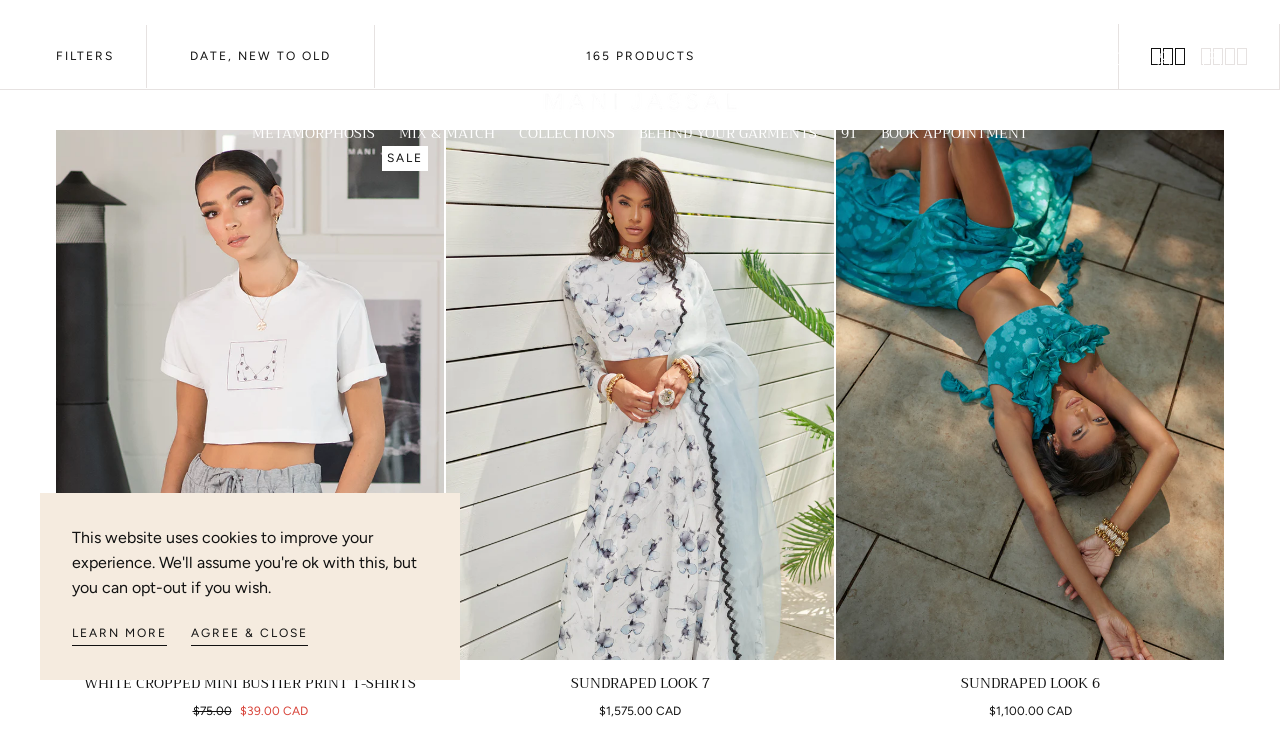

--- FILE ---
content_type: text/html; charset=utf-8
request_url: https://manijassal.com/collections/all
body_size: 39337
content:
<!doctype html>
<html class="no-js" lang="en">
  <head>
    <meta charset="utf-8">
    <meta http-equiv="X-UA-Compatible" content="IE=edge">
    <meta name="viewport" content="width=device-width,initial-scale=1,maximum-scale=1">
    <meta name="theme-color" content="">
    <link rel="canonical" href="https://manijassal.com/collections/all">
    <link rel="preconnect" href="https://cdn.shopify.com" crossorigin><link rel="preconnect" href="https://fonts.shopifycdn.com" crossorigin><title>
      All

        &ndash; ManiJassal</title>

    

    

<meta property="og:site_name" content="ManiJassal">
<meta property="og:url" content="https://manijassal.com/collections/all">
<meta property="og:title" content="All">
<meta property="og:type" content="product.group">
<meta property="og:description" content="The MANI JASSAL brand is a South Asian Evening Wear brand that has created a community of women celebrating the multiple layers of their identity and upbringing. Through the designs, the brand dismantles barriers between cultural identities, allowing women to feel empowered in their strength and choices.  "><meta property="og:image" content="http://manijassal.com/cdn/shop/files/MANI_JASSAL13398_f7cdfba7-b1ae-480b-987b-47efc9978780.jpg?v=1712078194">
  <meta property="og:image:secure_url" content="https://manijassal.com/cdn/shop/files/MANI_JASSAL13398_f7cdfba7-b1ae-480b-987b-47efc9978780.jpg?v=1712078194">
  <meta property="og:image:width" content="3213">
  <meta property="og:image:height" content="4814"><meta name="twitter:site" content="@manikjassal"><meta name="twitter:card" content="summary_large_image">
<meta name="twitter:title" content="All">
<meta name="twitter:description" content="The MANI JASSAL brand is a South Asian Evening Wear brand that has created a community of women celebrating the multiple layers of their identity and upbringing. Through the designs, the brand dismantles barriers between cultural identities, allowing women to feel empowered in their strength and choices.  ">


    <script src="//manijassal.com/cdn/shop/t/14/assets/pubsub.js?v=47587058936531202851696098663" defer="defer"></script>
    <script src="//manijassal.com/cdn/shop/t/14/assets/global.js?v=127626071512256423761702655590" defer="defer"></script>

    <script>window.performance && window.performance.mark && window.performance.mark('shopify.content_for_header.start');</script><meta name="google-site-verification" content="ao57WaBF8NKv53FlqkB3PQ4kb3fULHLJpBObu-Xb_c0">
<meta id="shopify-digital-wallet" name="shopify-digital-wallet" content="/16451869/digital_wallets/dialog">
<meta name="shopify-checkout-api-token" content="1fdef280b99a602e8008ac98e4385a5a">
<meta id="in-context-paypal-metadata" data-shop-id="16451869" data-venmo-supported="false" data-environment="production" data-locale="en_US" data-paypal-v4="true" data-currency="CAD">
<link rel="alternate" type="application/atom+xml" title="Feed" href="/collections/all.atom" />
<link rel="next" href="/collections/all?page=2">
<link rel="alternate" hreflang="x-default" href="https://manijassal.com/collections/all">
<link rel="alternate" hreflang="en" href="https://manijassal.com/collections/all">
<link rel="alternate" hreflang="en-US" href="https://manijassal.com/en-us/collections/all">
<link rel="alternate" type="application/json+oembed" href="https://manijassal.com/collections/all.oembed">
<script async="async" src="/checkouts/internal/preloads.js?locale=en-CA"></script>
<link rel="preconnect" href="https://shop.app" crossorigin="anonymous">
<script async="async" src="https://shop.app/checkouts/internal/preloads.js?locale=en-CA&shop_id=16451869" crossorigin="anonymous"></script>
<script id="apple-pay-shop-capabilities" type="application/json">{"shopId":16451869,"countryCode":"CA","currencyCode":"CAD","merchantCapabilities":["supports3DS"],"merchantId":"gid:\/\/shopify\/Shop\/16451869","merchantName":"ManiJassal","requiredBillingContactFields":["postalAddress","email","phone"],"requiredShippingContactFields":["postalAddress","email","phone"],"shippingType":"shipping","supportedNetworks":["visa","masterCard","amex","discover","interac","jcb"],"total":{"type":"pending","label":"ManiJassal","amount":"1.00"},"shopifyPaymentsEnabled":true,"supportsSubscriptions":true}</script>
<script id="shopify-features" type="application/json">{"accessToken":"1fdef280b99a602e8008ac98e4385a5a","betas":["rich-media-storefront-analytics"],"domain":"manijassal.com","predictiveSearch":true,"shopId":16451869,"locale":"en"}</script>
<script>var Shopify = Shopify || {};
Shopify.shop = "manijassal.myshopify.com";
Shopify.locale = "en";
Shopify.currency = {"active":"CAD","rate":"1.0"};
Shopify.country = "CA";
Shopify.theme = {"name":"Sahara","id":136660287715,"schema_name":"Sahara","schema_version":"1.1.10","theme_store_id":1926,"role":"main"};
Shopify.theme.handle = "null";
Shopify.theme.style = {"id":null,"handle":null};
Shopify.cdnHost = "manijassal.com/cdn";
Shopify.routes = Shopify.routes || {};
Shopify.routes.root = "/";</script>
<script type="module">!function(o){(o.Shopify=o.Shopify||{}).modules=!0}(window);</script>
<script>!function(o){function n(){var o=[];function n(){o.push(Array.prototype.slice.apply(arguments))}return n.q=o,n}var t=o.Shopify=o.Shopify||{};t.loadFeatures=n(),t.autoloadFeatures=n()}(window);</script>
<script>
  window.ShopifyPay = window.ShopifyPay || {};
  window.ShopifyPay.apiHost = "shop.app\/pay";
  window.ShopifyPay.redirectState = null;
</script>
<script id="shop-js-analytics" type="application/json">{"pageType":"collection"}</script>
<script defer="defer" async type="module" src="//manijassal.com/cdn/shopifycloud/shop-js/modules/v2/client.init-shop-cart-sync_BApSsMSl.en.esm.js"></script>
<script defer="defer" async type="module" src="//manijassal.com/cdn/shopifycloud/shop-js/modules/v2/chunk.common_CBoos6YZ.esm.js"></script>
<script type="module">
  await import("//manijassal.com/cdn/shopifycloud/shop-js/modules/v2/client.init-shop-cart-sync_BApSsMSl.en.esm.js");
await import("//manijassal.com/cdn/shopifycloud/shop-js/modules/v2/chunk.common_CBoos6YZ.esm.js");

  window.Shopify.SignInWithShop?.initShopCartSync?.({"fedCMEnabled":true,"windoidEnabled":true});

</script>
<script>
  window.Shopify = window.Shopify || {};
  if (!window.Shopify.featureAssets) window.Shopify.featureAssets = {};
  window.Shopify.featureAssets['shop-js'] = {"shop-cart-sync":["modules/v2/client.shop-cart-sync_DJczDl9f.en.esm.js","modules/v2/chunk.common_CBoos6YZ.esm.js"],"init-fed-cm":["modules/v2/client.init-fed-cm_BzwGC0Wi.en.esm.js","modules/v2/chunk.common_CBoos6YZ.esm.js"],"init-windoid":["modules/v2/client.init-windoid_BS26ThXS.en.esm.js","modules/v2/chunk.common_CBoos6YZ.esm.js"],"shop-cash-offers":["modules/v2/client.shop-cash-offers_DthCPNIO.en.esm.js","modules/v2/chunk.common_CBoos6YZ.esm.js","modules/v2/chunk.modal_Bu1hFZFC.esm.js"],"shop-button":["modules/v2/client.shop-button_D_JX508o.en.esm.js","modules/v2/chunk.common_CBoos6YZ.esm.js"],"init-shop-email-lookup-coordinator":["modules/v2/client.init-shop-email-lookup-coordinator_DFwWcvrS.en.esm.js","modules/v2/chunk.common_CBoos6YZ.esm.js"],"shop-toast-manager":["modules/v2/client.shop-toast-manager_tEhgP2F9.en.esm.js","modules/v2/chunk.common_CBoos6YZ.esm.js"],"shop-login-button":["modules/v2/client.shop-login-button_DwLgFT0K.en.esm.js","modules/v2/chunk.common_CBoos6YZ.esm.js","modules/v2/chunk.modal_Bu1hFZFC.esm.js"],"avatar":["modules/v2/client.avatar_BTnouDA3.en.esm.js"],"init-shop-cart-sync":["modules/v2/client.init-shop-cart-sync_BApSsMSl.en.esm.js","modules/v2/chunk.common_CBoos6YZ.esm.js"],"pay-button":["modules/v2/client.pay-button_BuNmcIr_.en.esm.js","modules/v2/chunk.common_CBoos6YZ.esm.js"],"init-shop-for-new-customer-accounts":["modules/v2/client.init-shop-for-new-customer-accounts_DrjXSI53.en.esm.js","modules/v2/client.shop-login-button_DwLgFT0K.en.esm.js","modules/v2/chunk.common_CBoos6YZ.esm.js","modules/v2/chunk.modal_Bu1hFZFC.esm.js"],"init-customer-accounts-sign-up":["modules/v2/client.init-customer-accounts-sign-up_TlVCiykN.en.esm.js","modules/v2/client.shop-login-button_DwLgFT0K.en.esm.js","modules/v2/chunk.common_CBoos6YZ.esm.js","modules/v2/chunk.modal_Bu1hFZFC.esm.js"],"shop-follow-button":["modules/v2/client.shop-follow-button_C5D3XtBb.en.esm.js","modules/v2/chunk.common_CBoos6YZ.esm.js","modules/v2/chunk.modal_Bu1hFZFC.esm.js"],"checkout-modal":["modules/v2/client.checkout-modal_8TC_1FUY.en.esm.js","modules/v2/chunk.common_CBoos6YZ.esm.js","modules/v2/chunk.modal_Bu1hFZFC.esm.js"],"init-customer-accounts":["modules/v2/client.init-customer-accounts_C0Oh2ljF.en.esm.js","modules/v2/client.shop-login-button_DwLgFT0K.en.esm.js","modules/v2/chunk.common_CBoos6YZ.esm.js","modules/v2/chunk.modal_Bu1hFZFC.esm.js"],"lead-capture":["modules/v2/client.lead-capture_Cq0gfm7I.en.esm.js","modules/v2/chunk.common_CBoos6YZ.esm.js","modules/v2/chunk.modal_Bu1hFZFC.esm.js"],"shop-login":["modules/v2/client.shop-login_BmtnoEUo.en.esm.js","modules/v2/chunk.common_CBoos6YZ.esm.js","modules/v2/chunk.modal_Bu1hFZFC.esm.js"],"payment-terms":["modules/v2/client.payment-terms_BHOWV7U_.en.esm.js","modules/v2/chunk.common_CBoos6YZ.esm.js","modules/v2/chunk.modal_Bu1hFZFC.esm.js"]};
</script>
<script>(function() {
  var isLoaded = false;
  function asyncLoad() {
    if (isLoaded) return;
    isLoaded = true;
    var urls = ["\/\/www.powr.io\/powr.js?powr-token=manijassal.myshopify.com\u0026external-type=shopify\u0026shop=manijassal.myshopify.com","https:\/\/cdn.shopify.com\/s\/files\/1\/0251\/4311\/5829\/t\/2\/assets\/shopifycur.js?v=1602862641\u0026shop=manijassal.myshopify.com","https:\/\/cdn.nfcube.com\/instafeed-02cea013c793eb84666bc19ee3d0437e.js?shop=manijassal.myshopify.com"];
    for (var i = 0; i < urls.length; i++) {
      var s = document.createElement('script');
      s.type = 'text/javascript';
      s.async = true;
      s.src = urls[i];
      var x = document.getElementsByTagName('script')[0];
      x.parentNode.insertBefore(s, x);
    }
  };
  if(window.attachEvent) {
    window.attachEvent('onload', asyncLoad);
  } else {
    window.addEventListener('load', asyncLoad, false);
  }
})();</script>
<script id="__st">var __st={"a":16451869,"offset":-18000,"reqid":"82f14a52-fbda-4aa3-b780-e023d45471a5-1768878169","pageurl":"manijassal.com\/collections\/all","u":"1cdff867f93d","p":"collection","rtyp":"collection","rid":405455241443};</script>
<script>window.ShopifyPaypalV4VisibilityTracking = true;</script>
<script id="captcha-bootstrap">!function(){'use strict';const t='contact',e='account',n='new_comment',o=[[t,t],['blogs',n],['comments',n],[t,'customer']],c=[[e,'customer_login'],[e,'guest_login'],[e,'recover_customer_password'],[e,'create_customer']],r=t=>t.map((([t,e])=>`form[action*='/${t}']:not([data-nocaptcha='true']) input[name='form_type'][value='${e}']`)).join(','),a=t=>()=>t?[...document.querySelectorAll(t)].map((t=>t.form)):[];function s(){const t=[...o],e=r(t);return a(e)}const i='password',u='form_key',d=['recaptcha-v3-token','g-recaptcha-response','h-captcha-response',i],f=()=>{try{return window.sessionStorage}catch{return}},m='__shopify_v',_=t=>t.elements[u];function p(t,e,n=!1){try{const o=window.sessionStorage,c=JSON.parse(o.getItem(e)),{data:r}=function(t){const{data:e,action:n}=t;return t[m]||n?{data:e,action:n}:{data:t,action:n}}(c);for(const[e,n]of Object.entries(r))t.elements[e]&&(t.elements[e].value=n);n&&o.removeItem(e)}catch(o){console.error('form repopulation failed',{error:o})}}const l='form_type',E='cptcha';function T(t){t.dataset[E]=!0}const w=window,h=w.document,L='Shopify',v='ce_forms',y='captcha';let A=!1;((t,e)=>{const n=(g='f06e6c50-85a8-45c8-87d0-21a2b65856fe',I='https://cdn.shopify.com/shopifycloud/storefront-forms-hcaptcha/ce_storefront_forms_captcha_hcaptcha.v1.5.2.iife.js',D={infoText:'Protected by hCaptcha',privacyText:'Privacy',termsText:'Terms'},(t,e,n)=>{const o=w[L][v],c=o.bindForm;if(c)return c(t,g,e,D).then(n);var r;o.q.push([[t,g,e,D],n]),r=I,A||(h.body.append(Object.assign(h.createElement('script'),{id:'captcha-provider',async:!0,src:r})),A=!0)});var g,I,D;w[L]=w[L]||{},w[L][v]=w[L][v]||{},w[L][v].q=[],w[L][y]=w[L][y]||{},w[L][y].protect=function(t,e){n(t,void 0,e),T(t)},Object.freeze(w[L][y]),function(t,e,n,w,h,L){const[v,y,A,g]=function(t,e,n){const i=e?o:[],u=t?c:[],d=[...i,...u],f=r(d),m=r(i),_=r(d.filter((([t,e])=>n.includes(e))));return[a(f),a(m),a(_),s()]}(w,h,L),I=t=>{const e=t.target;return e instanceof HTMLFormElement?e:e&&e.form},D=t=>v().includes(t);t.addEventListener('submit',(t=>{const e=I(t);if(!e)return;const n=D(e)&&!e.dataset.hcaptchaBound&&!e.dataset.recaptchaBound,o=_(e),c=g().includes(e)&&(!o||!o.value);(n||c)&&t.preventDefault(),c&&!n&&(function(t){try{if(!f())return;!function(t){const e=f();if(!e)return;const n=_(t);if(!n)return;const o=n.value;o&&e.removeItem(o)}(t);const e=Array.from(Array(32),(()=>Math.random().toString(36)[2])).join('');!function(t,e){_(t)||t.append(Object.assign(document.createElement('input'),{type:'hidden',name:u})),t.elements[u].value=e}(t,e),function(t,e){const n=f();if(!n)return;const o=[...t.querySelectorAll(`input[type='${i}']`)].map((({name:t})=>t)),c=[...d,...o],r={};for(const[a,s]of new FormData(t).entries())c.includes(a)||(r[a]=s);n.setItem(e,JSON.stringify({[m]:1,action:t.action,data:r}))}(t,e)}catch(e){console.error('failed to persist form',e)}}(e),e.submit())}));const S=(t,e)=>{t&&!t.dataset[E]&&(n(t,e.some((e=>e===t))),T(t))};for(const o of['focusin','change'])t.addEventListener(o,(t=>{const e=I(t);D(e)&&S(e,y())}));const B=e.get('form_key'),M=e.get(l),P=B&&M;t.addEventListener('DOMContentLoaded',(()=>{const t=y();if(P)for(const e of t)e.elements[l].value===M&&p(e,B);[...new Set([...A(),...v().filter((t=>'true'===t.dataset.shopifyCaptcha))])].forEach((e=>S(e,t)))}))}(h,new URLSearchParams(w.location.search),n,t,e,['guest_login'])})(!0,!0)}();</script>
<script integrity="sha256-4kQ18oKyAcykRKYeNunJcIwy7WH5gtpwJnB7kiuLZ1E=" data-source-attribution="shopify.loadfeatures" defer="defer" src="//manijassal.com/cdn/shopifycloud/storefront/assets/storefront/load_feature-a0a9edcb.js" crossorigin="anonymous"></script>
<script crossorigin="anonymous" defer="defer" src="//manijassal.com/cdn/shopifycloud/storefront/assets/shopify_pay/storefront-65b4c6d7.js?v=20250812"></script>
<script data-source-attribution="shopify.dynamic_checkout.dynamic.init">var Shopify=Shopify||{};Shopify.PaymentButton=Shopify.PaymentButton||{isStorefrontPortableWallets:!0,init:function(){window.Shopify.PaymentButton.init=function(){};var t=document.createElement("script");t.src="https://manijassal.com/cdn/shopifycloud/portable-wallets/latest/portable-wallets.en.js",t.type="module",document.head.appendChild(t)}};
</script>
<script data-source-attribution="shopify.dynamic_checkout.buyer_consent">
  function portableWalletsHideBuyerConsent(e){var t=document.getElementById("shopify-buyer-consent"),n=document.getElementById("shopify-subscription-policy-button");t&&n&&(t.classList.add("hidden"),t.setAttribute("aria-hidden","true"),n.removeEventListener("click",e))}function portableWalletsShowBuyerConsent(e){var t=document.getElementById("shopify-buyer-consent"),n=document.getElementById("shopify-subscription-policy-button");t&&n&&(t.classList.remove("hidden"),t.removeAttribute("aria-hidden"),n.addEventListener("click",e))}window.Shopify?.PaymentButton&&(window.Shopify.PaymentButton.hideBuyerConsent=portableWalletsHideBuyerConsent,window.Shopify.PaymentButton.showBuyerConsent=portableWalletsShowBuyerConsent);
</script>
<script data-source-attribution="shopify.dynamic_checkout.cart.bootstrap">document.addEventListener("DOMContentLoaded",(function(){function t(){return document.querySelector("shopify-accelerated-checkout-cart, shopify-accelerated-checkout")}if(t())Shopify.PaymentButton.init();else{new MutationObserver((function(e,n){t()&&(Shopify.PaymentButton.init(),n.disconnect())})).observe(document.body,{childList:!0,subtree:!0})}}));
</script>
<script id='scb4127' type='text/javascript' async='' src='https://manijassal.com/cdn/shopifycloud/privacy-banner/storefront-banner.js'></script><link id="shopify-accelerated-checkout-styles" rel="stylesheet" media="screen" href="https://manijassal.com/cdn/shopifycloud/portable-wallets/latest/accelerated-checkout-backwards-compat.css" crossorigin="anonymous">
<style id="shopify-accelerated-checkout-cart">
        #shopify-buyer-consent {
  margin-top: 1em;
  display: inline-block;
  width: 100%;
}

#shopify-buyer-consent.hidden {
  display: none;
}

#shopify-subscription-policy-button {
  background: none;
  border: none;
  padding: 0;
  text-decoration: underline;
  font-size: inherit;
  cursor: pointer;
}

#shopify-subscription-policy-button::before {
  box-shadow: none;
}

      </style>

<script>window.performance && window.performance.mark && window.performance.mark('shopify.content_for_header.end');</script>
<style data-shopify>

  @font-face {
  font-family: Figtree;
  font-weight: 400;
  font-style: normal;
  font-display: swap;
  src: url("//manijassal.com/cdn/fonts/figtree/figtree_n4.3c0838aba1701047e60be6a99a1b0a40ce9b8419.woff2") format("woff2"),
       url("//manijassal.com/cdn/fonts/figtree/figtree_n4.c0575d1db21fc3821f17fd6617d3dee552312137.woff") format("woff");
}

  
  @font-face {
  font-family: Figtree;
  font-weight: 400;
  font-style: normal;
  font-display: swap;
  src: url("//manijassal.com/cdn/fonts/figtree/figtree_n4.3c0838aba1701047e60be6a99a1b0a40ce9b8419.woff2") format("woff2"),
       url("//manijassal.com/cdn/fonts/figtree/figtree_n4.c0575d1db21fc3821f17fd6617d3dee552312137.woff") format("woff");
}

  @font-face {
  font-family: Figtree;
  font-weight: 700;
  font-style: normal;
  font-display: swap;
  src: url("//manijassal.com/cdn/fonts/figtree/figtree_n7.2fd9bfe01586148e644724096c9d75e8c7a90e55.woff2") format("woff2"),
       url("//manijassal.com/cdn/fonts/figtree/figtree_n7.ea05de92d862f9594794ab281c4c3a67501ef5fc.woff") format("woff");
}

  @font-face {
  font-family: Figtree;
  font-weight: 400;
  font-style: italic;
  font-display: swap;
  src: url("//manijassal.com/cdn/fonts/figtree/figtree_i4.89f7a4275c064845c304a4cf8a4a586060656db2.woff2") format("woff2"),
       url("//manijassal.com/cdn/fonts/figtree/figtree_i4.6f955aaaafc55a22ffc1f32ecf3756859a5ad3e2.woff") format("woff");
}

  @font-face {
  font-family: Figtree;
  font-weight: 700;
  font-style: italic;
  font-display: swap;
  src: url("//manijassal.com/cdn/fonts/figtree/figtree_i7.06add7096a6f2ab742e09ec7e498115904eda1fe.woff2") format("woff2"),
       url("//manijassal.com/cdn/fonts/figtree/figtree_i7.ee584b5fcaccdbb5518c0228158941f8df81b101.woff") format("woff");
}

  @font-face {
  font-family: Trirong;
  font-weight: 400;
  font-style: normal;
  font-display: swap;
  src: url("//manijassal.com/cdn/fonts/trirong/trirong_n4.46b40419aaa69bf77077c3108d75dad5a0318d4b.woff2") format("woff2"),
       url("//manijassal.com/cdn/fonts/trirong/trirong_n4.97753898e63cd7e164ad614681eba2c7fe577190.woff") format("woff");
}

  @font-face {
  font-family: Poppins;
  font-weight: 400;
  font-style: normal;
  font-display: swap;
  src: url("//manijassal.com/cdn/fonts/poppins/poppins_n4.0ba78fa5af9b0e1a374041b3ceaadf0a43b41362.woff2") format("woff2"),
       url("//manijassal.com/cdn/fonts/poppins/poppins_n4.214741a72ff2596839fc9760ee7a770386cf16ca.woff") format("woff");
}


  :root {
    --font-body-family: Figtree, sans-serif;
    --font-body-style: normal;
    --font-body-weight: 400;

    --font-heading-family: Trirong, serif;
    --font-heading-style: normal;
    --font-heading-weight: 400;

    --font-button-family: Poppins, sans-serif;
    --font-button-style: normal;
    --font-button-weight: 400;

    --font-heading-letter-spacing: 0;
    --font-heading-text-transform: uppercase;

    --font-body-scale: 1.0;
    --font-heading-scale: 1.0;

    --font-weight-normal: 400;
    --font-weight-bold: 700;
    --font-weight-light: ;

    --line-height-extra-small: 1;
    --line-height-small: 1.3;
    --line-height-medium: 1.6;

    --letter-spacing-extra-small: .05rem;
    --letter-spacing-small: .1rem;
    --letter-spacing-medium: .2rem;

    --font-size-extra-small: 1rem;
    --font-size-small: 1.2rem;
    --font-size-medium: 1.4rem;
    --font-size-large: 1.6rem;
    --font-size-extra-large: 1.8rem;

    --font-size-static-extra-small: 1rem;
    --font-size-static-small: 1.2rem;
    --font-size-static-medium: 1.4rem;
    --font-size-static-large: 1.6rem;
    --font-size-static-extra-large: 1.8rem;

    /* Typography */
    --color-heading-text: #111111;
    --color-body-text: #5E5A59;

    /* Buttons and links */
    --color-button-outlined-text: #111111;
    --color-button-outlined-background: rgba(0,0,0,0);
    --color-button-filled-text: #FFFFFF;
    --color-button-filled-background: #111111;

    --color-button-background: transparent;
    --color-button-outline: #FFFFFF;
    --color-button-text: #FFFFFF;

    --color-form-text: #111111;
    --color-form-button-text: #FFFFFF;

    --button-border-radius: 0;
    --button-text-transform: button--normalcase;
    --input-border-radius: 0;

    /* Other elements */
    --color-link: #333232;
    --color-link-text: #111111;
    --color-default-link-text: #111111;
    --color-tag-text: #111111;
    --color-tag-background: #FFFFFF;
    --color-border-elements: #E6E2E1;
    --color-cart-number-text: #111111;
    --color-shipping-bar-progress: #CD9B77;

    /* Backgrounds */
    --color-body-background: #FFFFFF;
    --color-image-background: #F5EBDF;
    --color-body-background-transparent-50: rgba(255, 255, 255, 0.5);
    --color-popup-background: #FFFFFF;

    /* Background Colors */
    --color-background-primary: #000000;
    --color-background-inverse: #FFFFFF;
    --color-background-light: #E6E2E1;
    --color-background-dark: #333232;
    --color-background-accent-1: #F5EBDF;
    --color-background-accent-2: #CEDFDC;

    /* Text Colors */
    --color-text-primary: #111111;
    --color-text-secondary: #CD9B77;
    --color-text-inverse: #FFFFFF;

    /* Text default */
    --color-heading-text-default: #111111;
    --color-body-text-default: #5E5A59;

    --color-link-text-default: #111111;
    --color-default-link-text-default: #111111;

    /* Text secondary */
    --color-heading-text-secondary: #CD9B77;
    --color-body-text-secondary: #CD9B77;

    /* Text inverse */
    --color-heading-text-inverse: #FFFFFF;
    --color-body-text-inverse: #FFFFFF;

    --color-link-text-inverse: #FFFFFF;
    --color-default-link-text-inverse: #FFFFFF;

    /* Default section style */
    --color-default-background: #FFFFFF;
    --color-default-image-background: #F5EBDF;
    --color-default-border-elements: #E6E2E1;

    /* Secondary section style */
    --color-secondary-background: #CD9B77;
    --color-secondary-image-background: #F5EBDF;
    --color-secondary-border-elements: #E6E2E1;

    --color-button-hover-text: var(--color-button-text-inverse);
    --color-button-hover-outline: var(--color-button-outline);
    --color-button-hover-background: var(--color-button-outline);

    --color-success: #6BBD4F;
    --color-alert: #FAC151;
    --color-error: #D84339;
    --color-price-accent: #CD9B77;

    --color-white: #fff;
    --color-black: #111;
    --color-light: #ddd;

    --media-overlay-gradient-desktop: linear-gradient(180deg, rgba(0, 0, 0, 0) 0%, rgba(0, 0, 0, 0.25) 100%);
    --media-overlay-gradient-mobile: linear-gradient(180deg, rgba(0, 0, 0, 0) 0%, rgba(0, 0, 0, 0.25) 100%);

    --gradient-black: linear-gradient(180deg, rgba(0, 0, 0, 0) 0%, rgba(0, 0, 0, 0.2) 100%);
    --gradient-overlay-horizontal: linear-gradient(0deg, rgba(0, 0, 0, 0.2), rgba(0, 0, 0, 0.2));
    --color-popup-overlay: rgba(0, 0, 0, 0.5);

    --page-width: 1440px;
    --page-width-md: 880px;
    --page-width-xs: 656px;
    --page-gutter: 2.4rem;

    --section-vertical-padding: 7.6rem;
    --section-vertical-padding-desktop: 9.6rem;

    --section-spacing-unit-desktop: 1.6rem;
    --section-spacing-unit-mobile:  1.2rem;

    --duration-short: 200ms;
    --duration-default: 300ms;
    --duration-long: 400ms;
    --duration-extra-long: 600ms;

    --z-header: 800;
    --z-modals: 900;
    --z-fab: 750;

    --header-top-position: calc(var(--header-height, 5.6rem) + var(--announcement-bar-height, 2.7rem));

    --card-media-padding: 136.54%;
    --card-media-object-fit: cover;
    --card-media-background-color: #F5EBDF;

    --collection-sidebar-top: 0;

    --theme-js-animations-on-mobile: fade-in 800ms forwards paused;
  }

  

  @media screen and (min-width: 750px) {
    :root {
      --font-size-extra-small: 1.2rem;
      --font-size-small: 1.4rem;
      --font-size-medium: 1.6rem;
      --font-size-large: 1.8rem;
      --font-size-extra-large: 2rem;

      --page-gutter: 3.6rem;

      --section-vertical-padding: 8.6rem;

      --header-top-position: calc(var(--header-height, 7.4rem) + var(--announcement-bar-height, 3.5rem));
    }
  }

  @media screen and (min-width: 990px) {
    :root {
      --page-gutter: 4rem;
      --section-vertical-padding: 9.6rem;
    }
  }

  @media screen and (min-width: 1100px) {
    :root {
    --page-gutter: 5.6rem;
    }
  }</style><link href="//manijassal.com/cdn/shop/t/14/assets/base.css?v=105348888762130893521702655591" rel="stylesheet" type="text/css" media="all" />
    <link href="//manijassal.com/cdn/shop/t/14/assets/swiper-bundle.min.css?v=39633872178562917471696098660" rel="stylesheet" type="text/css" media="all" />
    <link rel="stylesheet" href="//manijassal.com/cdn/shop/t/14/assets/component-drawer.css?v=151284189371804425041701709069" media="print" onload="this.media='all'">
    <noscript>
      <link href="//manijassal.com/cdn/shop/t/14/assets/component-drawer.css?v=151284189371804425041701709069" rel="stylesheet" type="text/css" media="all" />
    </noscript><link rel="stylesheet" href="//manijassal.com/cdn/shop/t/14/assets/component-predictive-search.css?v=167180920165480308801696098660" media="print" onload="this.media='all'">
      <script src="//manijassal.com/cdn/shop/t/14/assets/predictive-search.js?v=92622284360457197551696098661" defer="defer"></script>
      <noscript><link href="//manijassal.com/cdn/shop/t/14/assets/component-predictive-search.css?v=167180920165480308801696098660" rel="stylesheet" type="text/css" media="all" /></noscript><link rel="preload" as="font" href="//manijassal.com/cdn/fonts/trirong/trirong_n4.46b40419aaa69bf77077c3108d75dad5a0318d4b.woff2" type="font/woff2" crossorigin><link rel="preload" as="font" href="//manijassal.com/cdn/fonts/figtree/figtree_n4.3c0838aba1701047e60be6a99a1b0a40ce9b8419.woff2" type="font/woff2" crossorigin><script>
      document.documentElement.className = document.documentElement.className.replace('no-js', 'js');

      if (Shopify.designMode) {
        document.documentElement.classList.add('shopify-design-mode');
      }
    </script>

    <script src="//manijassal.com/cdn/shop/t/14/assets/swiper-bundle.min.js?v=87330480114418983271696098661" defer="defer"></script>
    <script src="//manijassal.com/cdn/shop/t/14/assets/bodyScrollLock.min.js?v=54831410435734691211696098659" defer="defer"></script><script type="application/ld+json">
{
  "@context": "http://schema.org",
  "@type": "Store",
  "name": "Mani Jassal",
  "description": "The MANI JASSAL brand is a South Asian Evening Wear brand that has created a community of women celebrating the multiple layers of their identity and upbringing. Through the designs, the brand dismantles barriers between cultural identities, allowing women to feel empowered in their strength and choices.",
  "image": "https://manijassal.com/cdn/shop/files/mkj_whitelogo.png?v=1709316545&width=400",
  "telephone": "(647) 898-7737",
  "priceRange": "$400 to $7,000",
  "address": {
    "@type": "PostalAddress",
    "streetAddress": "133 Milani Blvd Unit 101",
    "addressLocality": "Woodbridge",
    "addressRegion": "ON",
    "postalCode": "L4H 3B5",
    "addressCountry": "CA"
  },
  "openingHoursSpecification": [
    {
      "@type": "OpeningHoursSpecification",
      "dayOfWeek": [
        "Tuesday",
        "Wednesday",
        "Thursday",
        "Friday"
      ],
      "opens": "10:00",
      "closes": "18:00"
    },
    {
      "@type": "OpeningHoursSpecification",
      "dayOfWeek": "Saturday",
      "opens": "10:00",
      "closes": "17:00"
    },
    {
      "@type": "OpeningHoursSpecification",
      "dayOfWeek": "Sunday",
      "opens": "12:00",
      "closes": "16:00"
    }
  ],
  "url": "https://www.manijassal.com",
  "sameAs": [
    "https://www.pinterest.ca/manijassalofficial/",
    "https://www.instagram.com/manikjassal/",
    "https://www.facebook.com/manijassalofficial/",
    "https://www.youtube.com/channel/UC245EuBH96J4zMRXPLw3qJw",
    "https://www.tiktok.com/@manikjassal"
  ],
  "geo": {
    "@type": "GeoCoordinates",
    "latitude": 43.782001,
    "longitude": -79.594204
  }
}
</script>

    
  <link href="https://monorail-edge.shopifysvc.com" rel="dns-prefetch">
<script>(function(){if ("sendBeacon" in navigator && "performance" in window) {try {var session_token_from_headers = performance.getEntriesByType('navigation')[0].serverTiming.find(x => x.name == '_s').description;} catch {var session_token_from_headers = undefined;}var session_cookie_matches = document.cookie.match(/_shopify_s=([^;]*)/);var session_token_from_cookie = session_cookie_matches && session_cookie_matches.length === 2 ? session_cookie_matches[1] : "";var session_token = session_token_from_headers || session_token_from_cookie || "";function handle_abandonment_event(e) {var entries = performance.getEntries().filter(function(entry) {return /monorail-edge.shopifysvc.com/.test(entry.name);});if (!window.abandonment_tracked && entries.length === 0) {window.abandonment_tracked = true;var currentMs = Date.now();var navigation_start = performance.timing.navigationStart;var payload = {shop_id: 16451869,url: window.location.href,navigation_start,duration: currentMs - navigation_start,session_token,page_type: "collection"};window.navigator.sendBeacon("https://monorail-edge.shopifysvc.com/v1/produce", JSON.stringify({schema_id: "online_store_buyer_site_abandonment/1.1",payload: payload,metadata: {event_created_at_ms: currentMs,event_sent_at_ms: currentMs}}));}}window.addEventListener('pagehide', handle_abandonment_event);}}());</script>
<script id="web-pixels-manager-setup">(function e(e,d,r,n,o){if(void 0===o&&(o={}),!Boolean(null===(a=null===(i=window.Shopify)||void 0===i?void 0:i.analytics)||void 0===a?void 0:a.replayQueue)){var i,a;window.Shopify=window.Shopify||{};var t=window.Shopify;t.analytics=t.analytics||{};var s=t.analytics;s.replayQueue=[],s.publish=function(e,d,r){return s.replayQueue.push([e,d,r]),!0};try{self.performance.mark("wpm:start")}catch(e){}var l=function(){var e={modern:/Edge?\/(1{2}[4-9]|1[2-9]\d|[2-9]\d{2}|\d{4,})\.\d+(\.\d+|)|Firefox\/(1{2}[4-9]|1[2-9]\d|[2-9]\d{2}|\d{4,})\.\d+(\.\d+|)|Chrom(ium|e)\/(9{2}|\d{3,})\.\d+(\.\d+|)|(Maci|X1{2}).+ Version\/(15\.\d+|(1[6-9]|[2-9]\d|\d{3,})\.\d+)([,.]\d+|)( \(\w+\)|)( Mobile\/\w+|) Safari\/|Chrome.+OPR\/(9{2}|\d{3,})\.\d+\.\d+|(CPU[ +]OS|iPhone[ +]OS|CPU[ +]iPhone|CPU IPhone OS|CPU iPad OS)[ +]+(15[._]\d+|(1[6-9]|[2-9]\d|\d{3,})[._]\d+)([._]\d+|)|Android:?[ /-](13[3-9]|1[4-9]\d|[2-9]\d{2}|\d{4,})(\.\d+|)(\.\d+|)|Android.+Firefox\/(13[5-9]|1[4-9]\d|[2-9]\d{2}|\d{4,})\.\d+(\.\d+|)|Android.+Chrom(ium|e)\/(13[3-9]|1[4-9]\d|[2-9]\d{2}|\d{4,})\.\d+(\.\d+|)|SamsungBrowser\/([2-9]\d|\d{3,})\.\d+/,legacy:/Edge?\/(1[6-9]|[2-9]\d|\d{3,})\.\d+(\.\d+|)|Firefox\/(5[4-9]|[6-9]\d|\d{3,})\.\d+(\.\d+|)|Chrom(ium|e)\/(5[1-9]|[6-9]\d|\d{3,})\.\d+(\.\d+|)([\d.]+$|.*Safari\/(?![\d.]+ Edge\/[\d.]+$))|(Maci|X1{2}).+ Version\/(10\.\d+|(1[1-9]|[2-9]\d|\d{3,})\.\d+)([,.]\d+|)( \(\w+\)|)( Mobile\/\w+|) Safari\/|Chrome.+OPR\/(3[89]|[4-9]\d|\d{3,})\.\d+\.\d+|(CPU[ +]OS|iPhone[ +]OS|CPU[ +]iPhone|CPU IPhone OS|CPU iPad OS)[ +]+(10[._]\d+|(1[1-9]|[2-9]\d|\d{3,})[._]\d+)([._]\d+|)|Android:?[ /-](13[3-9]|1[4-9]\d|[2-9]\d{2}|\d{4,})(\.\d+|)(\.\d+|)|Mobile Safari.+OPR\/([89]\d|\d{3,})\.\d+\.\d+|Android.+Firefox\/(13[5-9]|1[4-9]\d|[2-9]\d{2}|\d{4,})\.\d+(\.\d+|)|Android.+Chrom(ium|e)\/(13[3-9]|1[4-9]\d|[2-9]\d{2}|\d{4,})\.\d+(\.\d+|)|Android.+(UC? ?Browser|UCWEB|U3)[ /]?(15\.([5-9]|\d{2,})|(1[6-9]|[2-9]\d|\d{3,})\.\d+)\.\d+|SamsungBrowser\/(5\.\d+|([6-9]|\d{2,})\.\d+)|Android.+MQ{2}Browser\/(14(\.(9|\d{2,})|)|(1[5-9]|[2-9]\d|\d{3,})(\.\d+|))(\.\d+|)|K[Aa][Ii]OS\/(3\.\d+|([4-9]|\d{2,})\.\d+)(\.\d+|)/},d=e.modern,r=e.legacy,n=navigator.userAgent;return n.match(d)?"modern":n.match(r)?"legacy":"unknown"}(),u="modern"===l?"modern":"legacy",c=(null!=n?n:{modern:"",legacy:""})[u],f=function(e){return[e.baseUrl,"/wpm","/b",e.hashVersion,"modern"===e.buildTarget?"m":"l",".js"].join("")}({baseUrl:d,hashVersion:r,buildTarget:u}),m=function(e){var d=e.version,r=e.bundleTarget,n=e.surface,o=e.pageUrl,i=e.monorailEndpoint;return{emit:function(e){var a=e.status,t=e.errorMsg,s=(new Date).getTime(),l=JSON.stringify({metadata:{event_sent_at_ms:s},events:[{schema_id:"web_pixels_manager_load/3.1",payload:{version:d,bundle_target:r,page_url:o,status:a,surface:n,error_msg:t},metadata:{event_created_at_ms:s}}]});if(!i)return console&&console.warn&&console.warn("[Web Pixels Manager] No Monorail endpoint provided, skipping logging."),!1;try{return self.navigator.sendBeacon.bind(self.navigator)(i,l)}catch(e){}var u=new XMLHttpRequest;try{return u.open("POST",i,!0),u.setRequestHeader("Content-Type","text/plain"),u.send(l),!0}catch(e){return console&&console.warn&&console.warn("[Web Pixels Manager] Got an unhandled error while logging to Monorail."),!1}}}}({version:r,bundleTarget:l,surface:e.surface,pageUrl:self.location.href,monorailEndpoint:e.monorailEndpoint});try{o.browserTarget=l,function(e){var d=e.src,r=e.async,n=void 0===r||r,o=e.onload,i=e.onerror,a=e.sri,t=e.scriptDataAttributes,s=void 0===t?{}:t,l=document.createElement("script"),u=document.querySelector("head"),c=document.querySelector("body");if(l.async=n,l.src=d,a&&(l.integrity=a,l.crossOrigin="anonymous"),s)for(var f in s)if(Object.prototype.hasOwnProperty.call(s,f))try{l.dataset[f]=s[f]}catch(e){}if(o&&l.addEventListener("load",o),i&&l.addEventListener("error",i),u)u.appendChild(l);else{if(!c)throw new Error("Did not find a head or body element to append the script");c.appendChild(l)}}({src:f,async:!0,onload:function(){if(!function(){var e,d;return Boolean(null===(d=null===(e=window.Shopify)||void 0===e?void 0:e.analytics)||void 0===d?void 0:d.initialized)}()){var d=window.webPixelsManager.init(e)||void 0;if(d){var r=window.Shopify.analytics;r.replayQueue.forEach((function(e){var r=e[0],n=e[1],o=e[2];d.publishCustomEvent(r,n,o)})),r.replayQueue=[],r.publish=d.publishCustomEvent,r.visitor=d.visitor,r.initialized=!0}}},onerror:function(){return m.emit({status:"failed",errorMsg:"".concat(f," has failed to load")})},sri:function(e){var d=/^sha384-[A-Za-z0-9+/=]+$/;return"string"==typeof e&&d.test(e)}(c)?c:"",scriptDataAttributes:o}),m.emit({status:"loading"})}catch(e){m.emit({status:"failed",errorMsg:(null==e?void 0:e.message)||"Unknown error"})}}})({shopId: 16451869,storefrontBaseUrl: "https://manijassal.com",extensionsBaseUrl: "https://extensions.shopifycdn.com/cdn/shopifycloud/web-pixels-manager",monorailEndpoint: "https://monorail-edge.shopifysvc.com/unstable/produce_batch",surface: "storefront-renderer",enabledBetaFlags: ["2dca8a86"],webPixelsConfigList: [{"id":"378372323","configuration":"{\"config\":\"{\\\"pixel_id\\\":\\\"AW-10861774914\\\",\\\"target_country\\\":\\\"CA\\\",\\\"gtag_events\\\":[{\\\"type\\\":\\\"search\\\",\\\"action_label\\\":\\\"AW-10861774914\\\/gAu2CN3Z6KUDEMKQprso\\\"},{\\\"type\\\":\\\"begin_checkout\\\",\\\"action_label\\\":\\\"AW-10861774914\\\/18JVCNrZ6KUDEMKQprso\\\"},{\\\"type\\\":\\\"view_item\\\",\\\"action_label\\\":[\\\"AW-10861774914\\\/nC9uCNTZ6KUDEMKQprso\\\",\\\"MC-LF415W6WY8\\\"]},{\\\"type\\\":\\\"purchase\\\",\\\"action_label\\\":[\\\"AW-10861774914\\\/VBKrCNHZ6KUDEMKQprso\\\",\\\"MC-LF415W6WY8\\\"]},{\\\"type\\\":\\\"page_view\\\",\\\"action_label\\\":[\\\"AW-10861774914\\\/I6Z-CM7Z6KUDEMKQprso\\\",\\\"MC-LF415W6WY8\\\"]},{\\\"type\\\":\\\"add_payment_info\\\",\\\"action_label\\\":\\\"AW-10861774914\\\/4oG-CODZ6KUDEMKQprso\\\"},{\\\"type\\\":\\\"add_to_cart\\\",\\\"action_label\\\":\\\"AW-10861774914\\\/svOyCNfZ6KUDEMKQprso\\\"}],\\\"enable_monitoring_mode\\\":false}\"}","eventPayloadVersion":"v1","runtimeContext":"OPEN","scriptVersion":"b2a88bafab3e21179ed38636efcd8a93","type":"APP","apiClientId":1780363,"privacyPurposes":[],"dataSharingAdjustments":{"protectedCustomerApprovalScopes":["read_customer_address","read_customer_email","read_customer_name","read_customer_personal_data","read_customer_phone"]}},{"id":"121176291","configuration":"{\"pixel_id\":\"523422632131122\",\"pixel_type\":\"facebook_pixel\",\"metaapp_system_user_token\":\"-\"}","eventPayloadVersion":"v1","runtimeContext":"OPEN","scriptVersion":"ca16bc87fe92b6042fbaa3acc2fbdaa6","type":"APP","apiClientId":2329312,"privacyPurposes":["ANALYTICS","MARKETING","SALE_OF_DATA"],"dataSharingAdjustments":{"protectedCustomerApprovalScopes":["read_customer_address","read_customer_email","read_customer_name","read_customer_personal_data","read_customer_phone"]}},{"id":"57540835","configuration":"{\"tagID\":\"2612712157661\"}","eventPayloadVersion":"v1","runtimeContext":"STRICT","scriptVersion":"18031546ee651571ed29edbe71a3550b","type":"APP","apiClientId":3009811,"privacyPurposes":["ANALYTICS","MARKETING","SALE_OF_DATA"],"dataSharingAdjustments":{"protectedCustomerApprovalScopes":["read_customer_address","read_customer_email","read_customer_name","read_customer_personal_data","read_customer_phone"]}},{"id":"72646883","eventPayloadVersion":"v1","runtimeContext":"LAX","scriptVersion":"1","type":"CUSTOM","privacyPurposes":["ANALYTICS"],"name":"Google Analytics tag (migrated)"},{"id":"shopify-app-pixel","configuration":"{}","eventPayloadVersion":"v1","runtimeContext":"STRICT","scriptVersion":"0450","apiClientId":"shopify-pixel","type":"APP","privacyPurposes":["ANALYTICS","MARKETING"]},{"id":"shopify-custom-pixel","eventPayloadVersion":"v1","runtimeContext":"LAX","scriptVersion":"0450","apiClientId":"shopify-pixel","type":"CUSTOM","privacyPurposes":["ANALYTICS","MARKETING"]}],isMerchantRequest: false,initData: {"shop":{"name":"ManiJassal","paymentSettings":{"currencyCode":"CAD"},"myshopifyDomain":"manijassal.myshopify.com","countryCode":"CA","storefrontUrl":"https:\/\/manijassal.com"},"customer":null,"cart":null,"checkout":null,"productVariants":[],"purchasingCompany":null},},"https://manijassal.com/cdn","fcfee988w5aeb613cpc8e4bc33m6693e112",{"modern":"","legacy":""},{"shopId":"16451869","storefrontBaseUrl":"https:\/\/manijassal.com","extensionBaseUrl":"https:\/\/extensions.shopifycdn.com\/cdn\/shopifycloud\/web-pixels-manager","surface":"storefront-renderer","enabledBetaFlags":"[\"2dca8a86\"]","isMerchantRequest":"false","hashVersion":"fcfee988w5aeb613cpc8e4bc33m6693e112","publish":"custom","events":"[[\"page_viewed\",{}],[\"collection_viewed\",{\"collection\":{\"id\":\"405455241443\",\"title\":\"All\",\"productVariants\":[{\"price\":{\"amount\":39.0,\"currencyCode\":\"CAD\"},\"product\":{\"title\":\"WHITE CROPPED MINI BUSTIER PRINT T-SHIRTS\",\"vendor\":\"Mani Jassal\",\"id\":\"9012410646755\",\"untranslatedTitle\":\"WHITE CROPPED MINI BUSTIER PRINT T-SHIRTS\",\"url\":\"\/products\/cropped-mini-bustier-print-t-shirts-copy\",\"type\":\"TOP\"},\"id\":\"47417748652259\",\"image\":{\"src\":\"\/\/manijassal.com\/cdn\/shop\/products\/MINIBUSTIERCROPPEDTEEXHAILJOGGER.png?v=1606233837\"},\"sku\":null,\"title\":\"S \/ WHITE\",\"untranslatedTitle\":\"S \/ WHITE\"},{\"price\":{\"amount\":1575.0,\"currencyCode\":\"CAD\"},\"product\":{\"title\":\"SUNDRAPED LOOK 7\",\"vendor\":\"Mani Jassal\",\"id\":\"8940379734243\",\"untranslatedTitle\":\"SUNDRAPED LOOK 7\",\"url\":\"\/products\/sundraped-look-7\",\"type\":\"Skirt\"},\"id\":\"47020911231203\",\"image\":{\"src\":\"\/\/manijassal.com\/cdn\/shop\/files\/ManiJassal_Pool80893_58.jpg?v=1755102741\"},\"sku\":null,\"title\":\"XXS\",\"untranslatedTitle\":\"XXS\"},{\"price\":{\"amount\":1100.0,\"currencyCode\":\"CAD\"},\"product\":{\"title\":\"SUNDRAPED LOOK 6\",\"vendor\":\"Mani Jassal\",\"id\":\"8940373672163\",\"untranslatedTitle\":\"SUNDRAPED LOOK 6\",\"url\":\"\/products\/sundraped-look-6\",\"type\":\"Skirt\"},\"id\":\"47020892094691\",\"image\":{\"src\":\"\/\/manijassal.com\/cdn\/shop\/files\/ManiJassal_Pool80260_58.jpg?v=1755106345\"},\"sku\":null,\"title\":\"XXS\",\"untranslatedTitle\":\"XXS\"},{\"price\":{\"amount\":1550.0,\"currencyCode\":\"CAD\"},\"product\":{\"title\":\"SUNDRAPED LOOK 5\",\"vendor\":\"Mani Jassal\",\"id\":\"8940371411171\",\"untranslatedTitle\":\"SUNDRAPED LOOK 5\",\"url\":\"\/products\/sundraped-look-5\",\"type\":\"PANT\"},\"id\":\"47020873384163\",\"image\":{\"src\":\"\/\/manijassal.com\/cdn\/shop\/files\/ManiJassal_Pool80160_56_1.jpg?v=1755098025\"},\"sku\":null,\"title\":\"XXS\",\"untranslatedTitle\":\"XXS\"},{\"price\":{\"amount\":1000.0,\"currencyCode\":\"CAD\"},\"product\":{\"title\":\"SUNDRAPED LOOK 4\",\"vendor\":\"Mani Jassal\",\"id\":\"8940366758115\",\"untranslatedTitle\":\"SUNDRAPED LOOK 4\",\"url\":\"\/products\/sundraped-look-4\",\"type\":\"SARI\"},\"id\":\"47020864504035\",\"image\":{\"src\":\"\/\/manijassal.com\/cdn\/shop\/files\/ManiJassal_Pool80637_58.jpg?v=1755110029\"},\"sku\":null,\"title\":\"XXS\",\"untranslatedTitle\":\"XXS\"},{\"price\":{\"amount\":1225.0,\"currencyCode\":\"CAD\"},\"product\":{\"title\":\"SUNDRAPED LOOK 3\",\"vendor\":\"ManiJassal\",\"id\":\"8940360597731\",\"untranslatedTitle\":\"SUNDRAPED LOOK 3\",\"url\":\"\/products\/safari-3-0-skirt-copy\",\"type\":\"Skirt\"},\"id\":\"47020803653859\",\"image\":{\"src\":\"\/\/manijassal.com\/cdn\/shop\/files\/ManiJassal_Pool79969_1_56.jpg?v=1755096756\"},\"sku\":null,\"title\":\"XXS\",\"untranslatedTitle\":\"XXS\"},{\"price\":{\"amount\":1025.0,\"currencyCode\":\"CAD\"},\"product\":{\"title\":\"SUNDRAPED LOOK 2\",\"vendor\":\"Mani Jassal\",\"id\":\"8940357648611\",\"untranslatedTitle\":\"SUNDRAPED LOOK 2\",\"url\":\"\/products\/sundraped-look-2\",\"type\":\"PANT\"},\"id\":\"47020788908259\",\"image\":{\"src\":\"\/\/manijassal.com\/cdn\/shop\/files\/ManiJassal_Pool80086_58.jpg?v=1755108171\"},\"sku\":null,\"title\":\"XXS\",\"untranslatedTitle\":\"XXS\"},{\"price\":{\"amount\":1625.0,\"currencyCode\":\"CAD\"},\"product\":{\"title\":\"SUNDRAPED LOOK 1\",\"vendor\":\"ManiJassal\",\"id\":\"8940355289315\",\"untranslatedTitle\":\"SUNDRAPED LOOK 1\",\"url\":\"\/products\/sundraped-look-1\",\"type\":\"SARI\"},\"id\":\"47020788121827\",\"image\":{\"src\":\"\/\/manijassal.com\/cdn\/shop\/files\/ManiJassal_Pool81133_58.jpg?v=1754687882\"},\"sku\":null,\"title\":\"XXS\",\"untranslatedTitle\":\"XXS\"},{\"price\":{\"amount\":180.0,\"currencyCode\":\"CAD\"},\"product\":{\"title\":\"SAFARI POM POM DUPATTA\",\"vendor\":\"ManiJassal\",\"id\":\"8936466284771\",\"untranslatedTitle\":\"SAFARI POM POM DUPATTA\",\"url\":\"\/products\/safari-dupatta\",\"type\":\"DUPATTA\"},\"id\":\"46998221455587\",\"image\":{\"src\":\"\/\/manijassal.com\/cdn\/shop\/files\/ScreenShot2025-08-08at5.08.31PM.png?v=1754687428\"},\"sku\":null,\"title\":\"Default Title\",\"untranslatedTitle\":\"Default Title\"},{\"price\":{\"amount\":475.0,\"currencyCode\":\"CAD\"},\"product\":{\"title\":\"OG BLACK MIRROR BUSTIER\",\"vendor\":\"ManiJassal\",\"id\":\"8936465662179\",\"untranslatedTitle\":\"OG BLACK MIRROR BUSTIER\",\"url\":\"\/products\/og-black-mirror-bustier-1\",\"type\":\"BUSTIER\"},\"id\":\"46998218670307\",\"image\":{\"src\":\"\/\/manijassal.com\/cdn\/shop\/files\/ManiJassal_Pool80086_58.jpg?v=1755108171\"},\"sku\":null,\"title\":\"XS\",\"untranslatedTitle\":\"XS\"},{\"price\":{\"amount\":475.0,\"currencyCode\":\"CAD\"},\"product\":{\"title\":\"OG WHITE MIRROR BUSTIER\",\"vendor\":\"ManiJassal\",\"id\":\"8936465498339\",\"untranslatedTitle\":\"OG WHITE MIRROR BUSTIER\",\"url\":\"\/products\/og-white-mirror-bustier-1\",\"type\":\"BUSTIER\"},\"id\":\"46998217654499\",\"image\":{\"src\":\"\/\/manijassal.com\/cdn\/shop\/files\/ManiJassal_Pool81264_58.jpg?v=1754687545\"},\"sku\":null,\"title\":\"XXS\",\"untranslatedTitle\":\"XXS\"},{\"price\":{\"amount\":1150.0,\"currencyCode\":\"CAD\"},\"product\":{\"title\":\"BLUE LAAL ISHQ SARI\",\"vendor\":\"ManiJassal\",\"id\":\"8936465268963\",\"untranslatedTitle\":\"BLUE LAAL ISHQ SARI\",\"url\":\"\/products\/blue-laal-ishq-sari\",\"type\":\"SARI\"},\"id\":\"46998216081635\",\"image\":{\"src\":\"\/\/manijassal.com\/cdn\/shop\/files\/ManiJassal_Pool81133_58.jpg?v=1754687882\"},\"sku\":null,\"title\":\"Default Title\",\"untranslatedTitle\":\"Default Title\"},{\"price\":{\"amount\":450.0,\"currencyCode\":\"CAD\"},\"product\":{\"title\":\"SANTORINI MODEST TOP\",\"vendor\":\"Mani Jassal\",\"id\":\"8936461304035\",\"untranslatedTitle\":\"SANTORINI MODEST TOP\",\"url\":\"\/products\/santorini-modest-top\",\"type\":\"TOP\"},\"id\":\"46998196519139\",\"image\":{\"src\":\"\/\/manijassal.com\/cdn\/shop\/files\/ManiJassal_Pool80957_58.jpg?v=1755102741\"},\"sku\":null,\"title\":\"XXS\",\"untranslatedTitle\":\"XXS\"},{\"price\":{\"amount\":550.0,\"currencyCode\":\"CAD\"},\"product\":{\"title\":\"OCEANIA CORSET\",\"vendor\":\"Mani Jassal\",\"id\":\"8936459600099\",\"untranslatedTitle\":\"OCEANIA CORSET\",\"url\":\"\/products\/oceania-corset\",\"type\":\"TOPS\"},\"id\":\"46998180495587\",\"image\":{\"src\":\"\/\/manijassal.com\/cdn\/shop\/files\/ManiJassal_Pool80637_58.jpg?v=1755110029\"},\"sku\":null,\"title\":\"XXS\",\"untranslatedTitle\":\"XXS\"}]}}]]"});</script><script>
  window.ShopifyAnalytics = window.ShopifyAnalytics || {};
  window.ShopifyAnalytics.meta = window.ShopifyAnalytics.meta || {};
  window.ShopifyAnalytics.meta.currency = 'CAD';
  var meta = {"products":[{"id":9012410646755,"gid":"gid:\/\/shopify\/Product\/9012410646755","vendor":"Mani Jassal","type":"TOP","handle":"cropped-mini-bustier-print-t-shirts-copy","variants":[{"id":47417748652259,"price":3900,"name":"WHITE CROPPED MINI BUSTIER PRINT T-SHIRTS - S \/ WHITE","public_title":"S \/ WHITE","sku":null},{"id":47417748685027,"price":3900,"name":"WHITE CROPPED MINI BUSTIER PRINT T-SHIRTS - M \/ WHITE","public_title":"M \/ WHITE","sku":null},{"id":47417748717795,"price":3900,"name":"WHITE CROPPED MINI BUSTIER PRINT T-SHIRTS - L \/ WHITE","public_title":"L \/ WHITE","sku":null}],"remote":false},{"id":8940379734243,"gid":"gid:\/\/shopify\/Product\/8940379734243","vendor":"Mani Jassal","type":"Skirt","handle":"sundraped-look-7","variants":[{"id":47020911231203,"price":157500,"name":"SUNDRAPED LOOK 7 - XXS","public_title":"XXS","sku":null},{"id":47020911263971,"price":157500,"name":"SUNDRAPED LOOK 7 - XS","public_title":"XS","sku":null},{"id":47020911296739,"price":157500,"name":"SUNDRAPED LOOK 7 - S","public_title":"S","sku":null},{"id":47020911329507,"price":157500,"name":"SUNDRAPED LOOK 7 - M","public_title":"M","sku":null},{"id":47020911362275,"price":157500,"name":"SUNDRAPED LOOK 7 - L","public_title":"L","sku":null},{"id":47020911395043,"price":157500,"name":"SUNDRAPED LOOK 7 - XL","public_title":"XL","sku":null},{"id":47020911427811,"price":157500,"name":"SUNDRAPED LOOK 7 - XXL","public_title":"XXL","sku":null},{"id":47020911460579,"price":157500,"name":"SUNDRAPED LOOK 7 - XXXL","public_title":"XXXL","sku":null}],"remote":false},{"id":8940373672163,"gid":"gid:\/\/shopify\/Product\/8940373672163","vendor":"Mani Jassal","type":"Skirt","handle":"sundraped-look-6","variants":[{"id":47020892094691,"price":110000,"name":"SUNDRAPED LOOK 6 - XXS","public_title":"XXS","sku":null},{"id":47020892127459,"price":110000,"name":"SUNDRAPED LOOK 6 - XS","public_title":"XS","sku":null},{"id":47020892160227,"price":110000,"name":"SUNDRAPED LOOK 6 - S","public_title":"S","sku":null},{"id":47020892192995,"price":110000,"name":"SUNDRAPED LOOK 6 - M","public_title":"M","sku":null},{"id":47020892225763,"price":110000,"name":"SUNDRAPED LOOK 6 - L","public_title":"L","sku":null},{"id":47020892258531,"price":110000,"name":"SUNDRAPED LOOK 6 - XL","public_title":"XL","sku":null},{"id":47020892291299,"price":110000,"name":"SUNDRAPED LOOK 6 - XXL","public_title":"XXL","sku":null},{"id":47020892324067,"price":110000,"name":"SUNDRAPED LOOK 6 - XXXL","public_title":"XXXL","sku":null}],"remote":false},{"id":8940371411171,"gid":"gid:\/\/shopify\/Product\/8940371411171","vendor":"Mani Jassal","type":"PANT","handle":"sundraped-look-5","variants":[{"id":47020873384163,"price":155000,"name":"SUNDRAPED LOOK 5 - XXS","public_title":"XXS","sku":null},{"id":47020873416931,"price":155000,"name":"SUNDRAPED LOOK 5 - XS","public_title":"XS","sku":null},{"id":47020873449699,"price":155000,"name":"SUNDRAPED LOOK 5 - S","public_title":"S","sku":null},{"id":47020873482467,"price":155000,"name":"SUNDRAPED LOOK 5 - M","public_title":"M","sku":null},{"id":47020873515235,"price":155000,"name":"SUNDRAPED LOOK 5 - L","public_title":"L","sku":null},{"id":47020873548003,"price":155000,"name":"SUNDRAPED LOOK 5 - XL","public_title":"XL","sku":null},{"id":47020873580771,"price":155000,"name":"SUNDRAPED LOOK 5 - XXL","public_title":"XXL","sku":null},{"id":47020873613539,"price":155000,"name":"SUNDRAPED LOOK 5 - XXXL","public_title":"XXXL","sku":null}],"remote":false},{"id":8940366758115,"gid":"gid:\/\/shopify\/Product\/8940366758115","vendor":"Mani Jassal","type":"SARI","handle":"sundraped-look-4","variants":[{"id":47020864504035,"price":100000,"name":"SUNDRAPED LOOK 4 - XXS","public_title":"XXS","sku":null},{"id":47020864536803,"price":100000,"name":"SUNDRAPED LOOK 4 - XS","public_title":"XS","sku":null},{"id":47020864569571,"price":100000,"name":"SUNDRAPED LOOK 4 - S","public_title":"S","sku":null},{"id":47020864602339,"price":100000,"name":"SUNDRAPED LOOK 4 - M","public_title":"M","sku":null},{"id":47020864635107,"price":100000,"name":"SUNDRAPED LOOK 4 - L","public_title":"L","sku":null},{"id":47020864667875,"price":100000,"name":"SUNDRAPED LOOK 4 - XL","public_title":"XL","sku":null},{"id":47020864700643,"price":100000,"name":"SUNDRAPED LOOK 4 - XXL","public_title":"XXL","sku":null},{"id":47020864733411,"price":100000,"name":"SUNDRAPED LOOK 4 - XXXL","public_title":"XXXL","sku":null}],"remote":false},{"id":8940360597731,"gid":"gid:\/\/shopify\/Product\/8940360597731","vendor":"ManiJassal","type":"Skirt","handle":"safari-3-0-skirt-copy","variants":[{"id":47020803653859,"price":122500,"name":"SUNDRAPED LOOK 3 - XXS","public_title":"XXS","sku":null},{"id":47020803686627,"price":122500,"name":"SUNDRAPED LOOK 3 - XS","public_title":"XS","sku":null},{"id":47020803719395,"price":122500,"name":"SUNDRAPED LOOK 3 - S","public_title":"S","sku":null},{"id":47020803752163,"price":122500,"name":"SUNDRAPED LOOK 3 - M","public_title":"M","sku":null},{"id":47020803784931,"price":122500,"name":"SUNDRAPED LOOK 3 - L","public_title":"L","sku":null},{"id":47020803817699,"price":122500,"name":"SUNDRAPED LOOK 3 - XL","public_title":"XL","sku":null},{"id":47020803850467,"price":122500,"name":"SUNDRAPED LOOK 3 - XXL","public_title":"XXL","sku":null},{"id":47020803883235,"price":122500,"name":"SUNDRAPED LOOK 3 - XXXL","public_title":"XXXL","sku":null}],"remote":false},{"id":8940357648611,"gid":"gid:\/\/shopify\/Product\/8940357648611","vendor":"Mani Jassal","type":"PANT","handle":"sundraped-look-2","variants":[{"id":47020788908259,"price":102500,"name":"SUNDRAPED LOOK 2 - XXS","public_title":"XXS","sku":null},{"id":47020788941027,"price":102500,"name":"SUNDRAPED LOOK 2 - XS","public_title":"XS","sku":null},{"id":47020788973795,"price":102500,"name":"SUNDRAPED LOOK 2 - S","public_title":"S","sku":null},{"id":47020789006563,"price":102500,"name":"SUNDRAPED LOOK 2 - M","public_title":"M","sku":null},{"id":47020789039331,"price":102500,"name":"SUNDRAPED LOOK 2 - L","public_title":"L","sku":null},{"id":47020789072099,"price":102500,"name":"SUNDRAPED LOOK 2 - XL","public_title":"XL","sku":null},{"id":47020789104867,"price":102500,"name":"SUNDRAPED LOOK 2 - XXL","public_title":"XXL","sku":null},{"id":47020789137635,"price":102500,"name":"SUNDRAPED LOOK 2 - XXXL","public_title":"XXXL","sku":null}],"remote":false},{"id":8940355289315,"gid":"gid:\/\/shopify\/Product\/8940355289315","vendor":"ManiJassal","type":"SARI","handle":"sundraped-look-1","variants":[{"id":47020788121827,"price":162500,"name":"SUNDRAPED LOOK 1 - XXS","public_title":"XXS","sku":null},{"id":47020788154595,"price":162500,"name":"SUNDRAPED LOOK 1 - XS","public_title":"XS","sku":null},{"id":47020788187363,"price":162500,"name":"SUNDRAPED LOOK 1 - S","public_title":"S","sku":null},{"id":47020788220131,"price":162500,"name":"SUNDRAPED LOOK 1 - M","public_title":"M","sku":null},{"id":47020788252899,"price":162500,"name":"SUNDRAPED LOOK 1 - L","public_title":"L","sku":null},{"id":47020788285667,"price":162500,"name":"SUNDRAPED LOOK 1 - XL","public_title":"XL","sku":null},{"id":47020788318435,"price":162500,"name":"SUNDRAPED LOOK 1 - XXL","public_title":"XXL","sku":null},{"id":47020788351203,"price":162500,"name":"SUNDRAPED LOOK 1 - XXXL","public_title":"XXXL","sku":null}],"remote":false},{"id":8936466284771,"gid":"gid:\/\/shopify\/Product\/8936466284771","vendor":"ManiJassal","type":"DUPATTA","handle":"safari-dupatta","variants":[{"id":46998221455587,"price":18000,"name":"SAFARI POM POM DUPATTA","public_title":null,"sku":null}],"remote":false},{"id":8936465662179,"gid":"gid:\/\/shopify\/Product\/8936465662179","vendor":"ManiJassal","type":"BUSTIER","handle":"og-black-mirror-bustier-1","variants":[{"id":46998218670307,"price":47500,"name":"OG BLACK MIRROR BUSTIER - XS","public_title":"XS","sku":null},{"id":46998218703075,"price":47500,"name":"OG BLACK MIRROR BUSTIER - S","public_title":"S","sku":null},{"id":46998218735843,"price":47500,"name":"OG BLACK MIRROR BUSTIER - M","public_title":"M","sku":null},{"id":46998218768611,"price":47500,"name":"OG BLACK MIRROR BUSTIER - L","public_title":"L","sku":null},{"id":46998218801379,"price":47500,"name":"OG BLACK MIRROR BUSTIER - XL","public_title":"XL","sku":null},{"id":46998218834147,"price":47500,"name":"OG BLACK MIRROR BUSTIER - XXL","public_title":"XXL","sku":null},{"id":46998218866915,"price":47500,"name":"OG BLACK MIRROR BUSTIER - XXXL","public_title":"XXXL","sku":null},{"id":46998218899683,"price":47500,"name":"OG BLACK MIRROR BUSTIER - Custom Measurements","public_title":"Custom Measurements","sku":null}],"remote":false},{"id":8936465498339,"gid":"gid:\/\/shopify\/Product\/8936465498339","vendor":"ManiJassal","type":"BUSTIER","handle":"og-white-mirror-bustier-1","variants":[{"id":46998217654499,"price":47500,"name":"OG WHITE MIRROR BUSTIER - XXS","public_title":"XXS","sku":null},{"id":46998217687267,"price":47500,"name":"OG WHITE MIRROR BUSTIER - XS","public_title":"XS","sku":null},{"id":46998217720035,"price":47500,"name":"OG WHITE MIRROR BUSTIER - S","public_title":"S","sku":null},{"id":46998217752803,"price":47500,"name":"OG WHITE MIRROR BUSTIER - M","public_title":"M","sku":null},{"id":46998217785571,"price":47500,"name":"OG WHITE MIRROR BUSTIER - L","public_title":"L","sku":null},{"id":46998217818339,"price":47500,"name":"OG WHITE MIRROR BUSTIER - XL","public_title":"XL","sku":null},{"id":46998217851107,"price":47500,"name":"OG WHITE MIRROR BUSTIER - XXL","public_title":"XXL","sku":null},{"id":46998217883875,"price":47500,"name":"OG WHITE MIRROR BUSTIER - XXXL","public_title":"XXXL","sku":null},{"id":46998217916643,"price":47500,"name":"OG WHITE MIRROR BUSTIER - Custom Measurements","public_title":"Custom Measurements","sku":null}],"remote":false},{"id":8936465268963,"gid":"gid:\/\/shopify\/Product\/8936465268963","vendor":"ManiJassal","type":"SARI","handle":"blue-laal-ishq-sari","variants":[{"id":46998216081635,"price":115000,"name":"BLUE LAAL ISHQ SARI","public_title":null,"sku":null}],"remote":false},{"id":8936461304035,"gid":"gid:\/\/shopify\/Product\/8936461304035","vendor":"Mani Jassal","type":"TOP","handle":"santorini-modest-top","variants":[{"id":46998196519139,"price":45000,"name":"SANTORINI MODEST TOP - XXS","public_title":"XXS","sku":null},{"id":46998196551907,"price":45000,"name":"SANTORINI MODEST TOP - XS","public_title":"XS","sku":null},{"id":46998196584675,"price":45000,"name":"SANTORINI MODEST TOP - S","public_title":"S","sku":null},{"id":46998196617443,"price":45000,"name":"SANTORINI MODEST TOP - M","public_title":"M","sku":null},{"id":46998196650211,"price":45000,"name":"SANTORINI MODEST TOP - L","public_title":"L","sku":null},{"id":46998196682979,"price":45000,"name":"SANTORINI MODEST TOP - XL","public_title":"XL","sku":null},{"id":46998196715747,"price":45000,"name":"SANTORINI MODEST TOP - XXL","public_title":"XXL","sku":null},{"id":46998196748515,"price":45000,"name":"SANTORINI MODEST TOP - XXXL","public_title":"XXXL","sku":null}],"remote":false},{"id":8936459600099,"gid":"gid:\/\/shopify\/Product\/8936459600099","vendor":"Mani Jassal","type":"TOPS","handle":"oceania-corset","variants":[{"id":46998180495587,"price":55000,"name":"OCEANIA CORSET - XXS","public_title":"XXS","sku":null},{"id":46998180528355,"price":55000,"name":"OCEANIA CORSET - XS","public_title":"XS","sku":null},{"id":46998180561123,"price":55000,"name":"OCEANIA CORSET - S","public_title":"S","sku":null},{"id":46998180593891,"price":55000,"name":"OCEANIA CORSET - M","public_title":"M","sku":null},{"id":46998180626659,"price":55000,"name":"OCEANIA CORSET - L","public_title":"L","sku":null},{"id":46998180659427,"price":55000,"name":"OCEANIA CORSET - XL","public_title":"XL","sku":null},{"id":46998180692195,"price":55000,"name":"OCEANIA CORSET - XXL","public_title":"XXL","sku":null},{"id":46998180724963,"price":55000,"name":"OCEANIA CORSET - XXXL","public_title":"XXXL","sku":null}],"remote":false}],"page":{"pageType":"collection","resourceType":"collection","resourceId":405455241443,"requestId":"82f14a52-fbda-4aa3-b780-e023d45471a5-1768878169"}};
  for (var attr in meta) {
    window.ShopifyAnalytics.meta[attr] = meta[attr];
  }
</script>
<script class="analytics">
  (function () {
    var customDocumentWrite = function(content) {
      var jquery = null;

      if (window.jQuery) {
        jquery = window.jQuery;
      } else if (window.Checkout && window.Checkout.$) {
        jquery = window.Checkout.$;
      }

      if (jquery) {
        jquery('body').append(content);
      }
    };

    var hasLoggedConversion = function(token) {
      if (token) {
        return document.cookie.indexOf('loggedConversion=' + token) !== -1;
      }
      return false;
    }

    var setCookieIfConversion = function(token) {
      if (token) {
        var twoMonthsFromNow = new Date(Date.now());
        twoMonthsFromNow.setMonth(twoMonthsFromNow.getMonth() + 2);

        document.cookie = 'loggedConversion=' + token + '; expires=' + twoMonthsFromNow;
      }
    }

    var trekkie = window.ShopifyAnalytics.lib = window.trekkie = window.trekkie || [];
    if (trekkie.integrations) {
      return;
    }
    trekkie.methods = [
      'identify',
      'page',
      'ready',
      'track',
      'trackForm',
      'trackLink'
    ];
    trekkie.factory = function(method) {
      return function() {
        var args = Array.prototype.slice.call(arguments);
        args.unshift(method);
        trekkie.push(args);
        return trekkie;
      };
    };
    for (var i = 0; i < trekkie.methods.length; i++) {
      var key = trekkie.methods[i];
      trekkie[key] = trekkie.factory(key);
    }
    trekkie.load = function(config) {
      trekkie.config = config || {};
      trekkie.config.initialDocumentCookie = document.cookie;
      var first = document.getElementsByTagName('script')[0];
      var script = document.createElement('script');
      script.type = 'text/javascript';
      script.onerror = function(e) {
        var scriptFallback = document.createElement('script');
        scriptFallback.type = 'text/javascript';
        scriptFallback.onerror = function(error) {
                var Monorail = {
      produce: function produce(monorailDomain, schemaId, payload) {
        var currentMs = new Date().getTime();
        var event = {
          schema_id: schemaId,
          payload: payload,
          metadata: {
            event_created_at_ms: currentMs,
            event_sent_at_ms: currentMs
          }
        };
        return Monorail.sendRequest("https://" + monorailDomain + "/v1/produce", JSON.stringify(event));
      },
      sendRequest: function sendRequest(endpointUrl, payload) {
        // Try the sendBeacon API
        if (window && window.navigator && typeof window.navigator.sendBeacon === 'function' && typeof window.Blob === 'function' && !Monorail.isIos12()) {
          var blobData = new window.Blob([payload], {
            type: 'text/plain'
          });

          if (window.navigator.sendBeacon(endpointUrl, blobData)) {
            return true;
          } // sendBeacon was not successful

        } // XHR beacon

        var xhr = new XMLHttpRequest();

        try {
          xhr.open('POST', endpointUrl);
          xhr.setRequestHeader('Content-Type', 'text/plain');
          xhr.send(payload);
        } catch (e) {
          console.log(e);
        }

        return false;
      },
      isIos12: function isIos12() {
        return window.navigator.userAgent.lastIndexOf('iPhone; CPU iPhone OS 12_') !== -1 || window.navigator.userAgent.lastIndexOf('iPad; CPU OS 12_') !== -1;
      }
    };
    Monorail.produce('monorail-edge.shopifysvc.com',
      'trekkie_storefront_load_errors/1.1',
      {shop_id: 16451869,
      theme_id: 136660287715,
      app_name: "storefront",
      context_url: window.location.href,
      source_url: "//manijassal.com/cdn/s/trekkie.storefront.cd680fe47e6c39ca5d5df5f0a32d569bc48c0f27.min.js"});

        };
        scriptFallback.async = true;
        scriptFallback.src = '//manijassal.com/cdn/s/trekkie.storefront.cd680fe47e6c39ca5d5df5f0a32d569bc48c0f27.min.js';
        first.parentNode.insertBefore(scriptFallback, first);
      };
      script.async = true;
      script.src = '//manijassal.com/cdn/s/trekkie.storefront.cd680fe47e6c39ca5d5df5f0a32d569bc48c0f27.min.js';
      first.parentNode.insertBefore(script, first);
    };
    trekkie.load(
      {"Trekkie":{"appName":"storefront","development":false,"defaultAttributes":{"shopId":16451869,"isMerchantRequest":null,"themeId":136660287715,"themeCityHash":"12658217756637343490","contentLanguage":"en","currency":"CAD","eventMetadataId":"736405a1-eb04-4f31-9f1e-dcd2a6f9c8de"},"isServerSideCookieWritingEnabled":true,"monorailRegion":"shop_domain","enabledBetaFlags":["65f19447"]},"Session Attribution":{},"S2S":{"facebookCapiEnabled":true,"source":"trekkie-storefront-renderer","apiClientId":580111}}
    );

    var loaded = false;
    trekkie.ready(function() {
      if (loaded) return;
      loaded = true;

      window.ShopifyAnalytics.lib = window.trekkie;

      var originalDocumentWrite = document.write;
      document.write = customDocumentWrite;
      try { window.ShopifyAnalytics.merchantGoogleAnalytics.call(this); } catch(error) {};
      document.write = originalDocumentWrite;

      window.ShopifyAnalytics.lib.page(null,{"pageType":"collection","resourceType":"collection","resourceId":405455241443,"requestId":"82f14a52-fbda-4aa3-b780-e023d45471a5-1768878169","shopifyEmitted":true});

      var match = window.location.pathname.match(/checkouts\/(.+)\/(thank_you|post_purchase)/)
      var token = match? match[1]: undefined;
      if (!hasLoggedConversion(token)) {
        setCookieIfConversion(token);
        window.ShopifyAnalytics.lib.track("Viewed Product Category",{"currency":"CAD","category":"Collection: all","collectionName":"all","collectionId":405455241443,"nonInteraction":true},undefined,undefined,{"shopifyEmitted":true});
      }
    });


        var eventsListenerScript = document.createElement('script');
        eventsListenerScript.async = true;
        eventsListenerScript.src = "//manijassal.com/cdn/shopifycloud/storefront/assets/shop_events_listener-3da45d37.js";
        document.getElementsByTagName('head')[0].appendChild(eventsListenerScript);

})();</script>
  <script>
  if (!window.ga || (window.ga && typeof window.ga !== 'function')) {
    window.ga = function ga() {
      (window.ga.q = window.ga.q || []).push(arguments);
      if (window.Shopify && window.Shopify.analytics && typeof window.Shopify.analytics.publish === 'function') {
        window.Shopify.analytics.publish("ga_stub_called", {}, {sendTo: "google_osp_migration"});
      }
      console.error("Shopify's Google Analytics stub called with:", Array.from(arguments), "\nSee https://help.shopify.com/manual/promoting-marketing/pixels/pixel-migration#google for more information.");
    };
    if (window.Shopify && window.Shopify.analytics && typeof window.Shopify.analytics.publish === 'function') {
      window.Shopify.analytics.publish("ga_stub_initialized", {}, {sendTo: "google_osp_migration"});
    }
  }
</script>
<script
  defer
  src="https://manijassal.com/cdn/shopifycloud/perf-kit/shopify-perf-kit-3.0.4.min.js"
  data-application="storefront-renderer"
  data-shop-id="16451869"
  data-render-region="gcp-us-central1"
  data-page-type="collection"
  data-theme-instance-id="136660287715"
  data-theme-name="Sahara"
  data-theme-version="1.1.10"
  data-monorail-region="shop_domain"
  data-resource-timing-sampling-rate="10"
  data-shs="true"
  data-shs-beacon="true"
  data-shs-export-with-fetch="true"
  data-shs-logs-sample-rate="1"
  data-shs-beacon-endpoint="https://manijassal.com/api/collect"
></script>
</head>

  <body class="template template--collection template-theme--sahara">
    <a class="skip-to-content-link button visually-hidden" href="#MainContent">Skip to content</a><div id="shopify-section-cookie-banner" class="shopify-section"><link href="//manijassal.com/cdn/shop/t/14/assets/section-cookie-banner.css?v=28186666874704091791696098660" rel="stylesheet" type="text/css" media="all" />
  <script src="//manijassal.com/cdn/shop/t/14/assets/cookie-banner.js?v=44863611379243583801696098659" defer="defer"></script>

  <cookie-banner
    class="no-js-hidden js-animation-fade-in text-colors-default background-colors-accent-1"
    
  >
    <div class="cookie-banner__text">
      <p>This website uses cookies to improve your experience. We'll assume you're ok with this, but you can opt-out if you wish.</p>
    </div><!-- /.cookie-banner__text -->

    <div class="cookie-banner__actions">
      <ul class="list-unstyled"><li>
            <a href="#" class="link cookie-banner__link">Learn more</a>
          </li><li>
          <button type="button" class="link cookie-banner__link" id="accept-cookies" name="accept-cookies" data-action>Agree & close</button>
        </li>
      </ul><!-- /.list-unstyled -->
    </div><!-- /.cookie-banner__actions -->
  </cookie-banner>
</div><div id="shopify-section-newsletter-popup" class="shopify-section">
</div><div id="shopify-section-age-verification-popup" class="shopify-section">
</div><!-- BEGIN sections: header-group -->
<div id="shopify-section-sections--16771955392739__announcement-bar" class="shopify-section shopify-section-group-header-group section--announcement-bar">


  <link href="//manijassal.com/cdn/shop/t/14/assets/section-bar.css?v=178138203752923411341702655590" rel="stylesheet" type="text/css" media="all" />

<script src="//manijassal.com/cdn/shop/t/14/assets/announcement-bar-slider.js?v=62807835695569751581696098659" defer="defer"></script>

  <div class='bar js-announcement-bar text-colors-default background-colors-default'>
    <div class='container'>
      <div class='bar__inner'><announcement-bar-slider
            class='swiper bar__swiper'
            data-autoplay-interval='5000'
            data-swiper-options='{"loop":false,"autoplay":false}'
          >
            <div class='swiper-wrapper'></div><!-- /.swiper-wrapper -->
          </announcement-bar-slider><!-- /.swiper --></div><!-- /.bar__inner -->
    </div><!-- /.container -->
  </div><!-- /.bar --><script src="//manijassal.com/cdn/shop/t/14/assets/announcement-bar-countdown-timer.js?v=96159974705052927301702655591" defer="defer"></script>
</div><div id="shopify-section-sections--16771955392739__header" class="shopify-section shopify-section-group-header-group section--header"><link href="//manijassal.com/cdn/shop/t/14/assets/section-header.css?v=30535805372368031671701709072" rel="stylesheet" type="text/css" media="all" />


  <style data-shopify>
    .hero-banner .hero__media.media--overlay:before,
    .collection-hero .media--overlay:before {
      content: '';
      position: absolute;
      top: 0;
      left: 0;
      width: 100%;
      height: 100%;
      background-image: linear-gradient(180deg, rgba(0,0,0,0.5) 0%, rgba(0,0,0,0) 20%, rgba(0,0,0,0) 100%);
      pointer-events: none;
      z-index: 2;
    }
    .section-sections--16771955392739__header {
      --header-inner-after-opacity: 0;
    }
  </style>


  <style data-shopify>
    :root {
      --collection-sidebar-top: var(--header-height, 5.6rem);
    }
    @media screen and (min-width: 750px) {
      :root {
        --collection-sidebar-top: var(--header-height, 7.4rem);
      }
    }

    html.no-js .collection__sidebar {
      --collection-sidebar-top: 8rem;
    }

    #shopify-section-sections--16771955392739__header{
      position: -webkit-sticky;
      position: sticky;
      top: 0;
      z-index: var(--z-header);
      max-height: var(--header-height, 0);
    }

    
  </style>
<style data-shopify>
    @media screen and (min-width: 750px) {
      .collection-hero.has-desktop-image .collection-hero__breadcrumbs {
        top: var(--header-height, 7.4rem) !important;
      }
    }
  </style>
<header id="header" class="header js-header header--logo-centered-nav-centered-below is-transparent  background-colors-inverse text-colors-default is-sticky section-sections--16771955392739__header">
  <div class="container container--fullwidth">
    <div class="header__inner"><header-drawer class="drawer drawer--left header__drawer mobile-drawer large-up-hide">
  <details id="Navigation-drawer-header" class="drawer__container">
    <summary
      class="drawer__button svg-color-inherit"
      id="Navigation-drawer-button-header"
      aria-label="Toggle menu drawer"
    ><svg width="24" height="24" viewBox="0 0 24 24" fill="none" xmlns="http://www.w3.org/2000/svg">
  <path d="M3 5H21" stroke="#111111" stroke-linecap="square"/>
  <path d="M3 12H21" stroke="#111111" stroke-linecap="square"/>
  <path d="M3 19H21" stroke="#111111" stroke-linecap="square"/>
</svg>

<svg width="24" height="24" viewBox="0 0 24 24" fill="none" xmlns="http://www.w3.org/2000/svg">
  <path d="M18 6L6 18" stroke="currentColor" stroke-linecap="square"/>
  <path d="M6 6L18 18" stroke="currentColor" stroke-linecap="square"/>
</svg>

<noscript><svg width="66" height="64" viewBox="0 0 66 64" fill="none" xmlns="http://www.w3.org/2000/svg">
  <path d="M0 32H63.3079" stroke="#111111"/>
  <path d="M49.98 46.9938C53.7027 38.8007 56.6521 35.3612 64 32.0224C56.4879 28.3248 53.5721 24.8728 49.98 17.0059" data-ignore-fill stroke="#111111"/>
</svg>
</noscript>
    </summary><!-- /.drawer__button -->

    <div class="drawer__content js-drawer" id="Navigation-menu-drawer-header" tabindex="-1">
      <button
        class="drawer__button-close header-drawer__button-close svg-color-inherit button-reset small-hide medium-hide no-js-hidden js-btn-close-drawer"
        aria-label="Close menu drawer"
      ><svg width="66" height="64" viewBox="0 0 66 64" fill="none" xmlns="http://www.w3.org/2000/svg">
  <path d="M0 32H63.3079" stroke="#111111"/>
  <path d="M49.98 46.9938C53.7027 38.8007 56.6521 35.3612 64 32.0224C56.4879 28.3248 53.5721 24.8728 49.98 17.0059" data-ignore-fill stroke="#111111"/>
</svg>
</button><!-- /.drawer__button -->

      <div class="drawer__row large-up-hide"><predictive-search class="search">
  <form action="/search">
    <div class="search__head">
      <div class="search__controls">
<div class="field field--search" data-input-wrapper><label for="search-mobile" class="field__label visually-hidden">Search</label><input
    type="search"
    id="search-mobile"
    name="q"
    placeholder="Search"
    
    
    
    
    
    
    
    role="combobox"
            aria-expanded="false"
            aria-owns="predictive-search-results-list"
            aria-controls="predictive-search-results-list"
            aria-haspopup="listbox"
            aria-autocomplete="list"
            autocorrect="off"
            autocomplete="off"
            autocapitalize="off"
            spellcheck="false"
    class="field__input"
  />

  <span
    class="field__message hidden"
    data-message
    
  ></span></div><!-- /.field -->
<button
          type="submit"
          class="search__button search__button--submit button-reset js-btn-submit"
          aria-label="Search"
        ><svg width="24" height="24" viewBox="0 0 24 24" fill="none" xmlns="http://www.w3.org/2000/svg">
  <path d="M14.8398 15.1072L20.143 21" stroke="#111111"/>
  <path d="M10.7146 16.7143C14.5017 16.7143 17.5717 13.6442 17.5717 9.85714C17.5717 6.07005 14.5017 3 10.7146 3C6.92747 3 3.85742 6.07005 3.85742 9.85714C3.85742 13.6442 6.92747 16.7143 10.7146 16.7143Z" stroke="#111111"  data-ignore-fill/>
</svg>
</button>

        <button
          type="button"
          class="search__button search__button--clear button-reset js-btn-clear-text"
          aria-label="Clear text"
          disabled
        ><svg width="24" height="24" viewBox="0 0 24 24" fill="none" xmlns="http://www.w3.org/2000/svg">
  <path d="M18 6L6 18" stroke="currentColor" stroke-linecap="square"/>
  <path d="M6 6L18 18" stroke="currentColor" stroke-linecap="square"/>
</svg>

</button>
      </div><!-- /.search__controls -->
    </div><!-- /.search__head --><div class="search__message hidden js-message-error">
        <p data-text>Something went wrong. Please try again!</p>
      </div><!-- /.search__message -->

      <div class="search__body hidden js-results-container"></div><!-- /.search__body --></form>
</predictive-search><!-- /.search -->
</div><!-- /.drawer__row -->

      <div class="drawer__row drawer__row--gutter-lg">
        <accordion-default class="accordion">
          <nav class="drawer__nav">
            <ul class="drawer__menu list-unstyled" role="list"><li class="drawer__menu-item"><a
                      href="/collections/metamorphosis"
                      class="drawer__nav-link h4"
                      
                    >METAMORPHOSIS </a></li><!-- /.drawer__menu-item --><li class="drawer__menu-item"><details class="accordion__section" id="Details-menu-drawer-menu-item-2">
                      <summary class="drawer__nav-link h4 js-btn is-current">MIX &amp; MATCH<svg width="24" height="24" viewBox="0 0 24 24" fill="none" xmlns="http://www.w3.org/2000/svg">
  <path d="M9 19L15.5 12C12.9616 9.26633 11.5384 7.73367 9 5" stroke="#111111" stroke-linecap="square" data-ignore-fill/>
</svg>
</summary>

                      <div class="accordion__body" id="link-mix-match">
                        <div class="drawer__submenu-first"><ul class="drawer__menu list-unstyled" role="list"><li class="drawer__submenu-first-item"><a
                                      href="/collections/all"
                                      class="drawer__submenu-link color-body-text"
                                      aria-current="page"
                                    >SHOP ALL</a></li><!-- /.drawer__submenu-item --><li class="drawer__submenu-first-item"><a
                                      href="/collections/tops"
                                      class="drawer__submenu-link color-body-text"
                                      
                                    >TOPS</a><div class="drawer__submenu-second " id="childlink-tops">
                                      <ul class="drawer__menu list-unstyled" role="list" tabindex="-1"><li class="drawer__submenu-second-item">
                                            <a
                                              href="/collections/bustiers"
                                              class="drawer__submenu-link"
                                              
                                              title="BUSTIERS"
                                            >BUSTIERS</a>
                                          </li><!-- /.drawer__submenu-item --><li class="drawer__submenu-second-item">
                                            <a
                                              href="/collections/corsets"
                                              class="drawer__submenu-link"
                                              
                                              title="CORSETS"
                                            >CORSETS</a>
                                          </li><!-- /.drawer__submenu-item --><li class="drawer__submenu-second-item">
                                            <a
                                              href="/collections/blouses"
                                              class="drawer__submenu-link"
                                              
                                              title="BLOUSES"
                                            >BLOUSES</a>
                                          </li><!-- /.drawer__submenu-item --><li class="drawer__submenu-second-item">
                                            <a
                                              href="/collections/tops-with-sleeves"
                                              class="drawer__submenu-link"
                                              
                                              title="TOPS WITH SLEEVES"
                                            >TOPS WITH SLEEVES</a>
                                          </li><!-- /.drawer__submenu-item --><li class="drawer__submenu-second-item">
                                            <a
                                              href="/collections/tops"
                                              class="drawer__submenu-link"
                                              
                                              title="ALL TOPS"
                                            >ALL TOPS</a>
                                          </li><!-- /.drawer__submenu-item --></ul><!-- /.drawer__menu list-unstyled -->
                                    </div><!-- /.drawer__submenu --></li><!-- /.drawer__submenu-item --><li class="drawer__submenu-first-item"><a
                                      href="/collections/skirts"
                                      class="drawer__submenu-link color-body-text"
                                      
                                    >SKIRTS</a><div class="drawer__submenu-second " id="childlink-skirts">
                                      <ul class="drawer__menu list-unstyled" role="list" tabindex="-1"><li class="drawer__submenu-second-item">
                                            <a
                                              href="/collections/short-skirts"
                                              class="drawer__submenu-link"
                                              
                                              title="SHORT SKIRTS"
                                            >SHORT SKIRTS</a>
                                          </li><!-- /.drawer__submenu-item --><li class="drawer__submenu-second-item">
                                            <a
                                              href="/collections/long-skirt"
                                              class="drawer__submenu-link"
                                              
                                              title="LONG SKIRTS"
                                            >LONG SKIRTS</a>
                                          </li><!-- /.drawer__submenu-item --><li class="drawer__submenu-second-item">
                                            <a
                                              href="/collections/floral-skirts"
                                              class="drawer__submenu-link"
                                              
                                              title="FLORAL SKIRTS"
                                            >FLORAL SKIRTS</a>
                                          </li><!-- /.drawer__submenu-item --><li class="drawer__submenu-second-item">
                                            <a
                                              href="/collections/skirts"
                                              class="drawer__submenu-link"
                                              
                                              title="ALL SKIRTS"
                                            >ALL SKIRTS</a>
                                          </li><!-- /.drawer__submenu-item --></ul><!-- /.drawer__menu list-unstyled -->
                                    </div><!-- /.drawer__submenu --></li><!-- /.drawer__submenu-item --><li class="drawer__submenu-first-item"><a
                                      href="/collections/dupattas"
                                      class="drawer__submenu-link color-body-text"
                                      
                                    >DUPATTAS</a></li><!-- /.drawer__submenu-item --><li class="drawer__submenu-first-item"><a
                                      href="/collections/capes"
                                      class="drawer__submenu-link color-body-text"
                                      
                                    >CAPES &amp; DUSTERS</a></li><!-- /.drawer__submenu-item --><li class="drawer__submenu-first-item"><a
                                      href="/collections/saris"
                                      class="drawer__submenu-link color-body-text"
                                      
                                    >SARIS</a></li><!-- /.drawer__submenu-item --><li class="drawer__submenu-first-item"><a
                                      href="/collections/trousers"
                                      class="drawer__submenu-link color-body-text"
                                      
                                    >TROUSERS</a></li><!-- /.drawer__submenu-item --><li class="drawer__submenu-first-item"><a
                                      href="/collections/dresses-1"
                                      class="drawer__submenu-link color-body-text"
                                      
                                    >DRESSES</a></li><!-- /.drawer__submenu-item --></ul><!-- /.drawer__menu list-unstyled --></div><!-- /.drawer__submenu-first -->
                      </div><!-- /.drawer__submenu -->
                    </details></li><!-- /.drawer__menu-item --><li class="drawer__menu-item"><details class="accordion__section" id="Details-menu-drawer-menu-item-3">
                      <summary class="drawer__nav-link h4 js-btn">COLLECTIONS<svg width="24" height="24" viewBox="0 0 24 24" fill="none" xmlns="http://www.w3.org/2000/svg">
  <path d="M9 19L15.5 12C12.9616 9.26633 11.5384 7.73367 9 5" stroke="#111111" stroke-linecap="square" data-ignore-fill/>
</svg>
</summary>

                      <div class="accordion__body" id="link-collections">
                        <div class="drawer__submenu-first"><ul class="drawer__menu list-unstyled" role="list"><li class="drawer__submenu-first-item"><a
                                      href="/collections/91"
                                      class="drawer__submenu-link color-body-text"
                                      
                                    >91 POP UP *special prices*</a></li><!-- /.drawer__submenu-item --><li class="drawer__submenu-first-item"><a
                                      href="/collections/sundraped"
                                      class="drawer__submenu-link color-body-text"
                                      
                                    >SUNDRAPED</a></li><!-- /.drawer__submenu-item --><li class="drawer__submenu-first-item"><a
                                      href="/collections/metamorphosis"
                                      class="drawer__submenu-link color-body-text"
                                      
                                    >METAMORPHOSIS</a></li><!-- /.drawer__submenu-item --><li class="drawer__submenu-first-item"><a
                                      href="/collections/ss24"
                                      class="drawer__submenu-link color-body-text"
                                      
                                    >SS24 COLLECTION</a></li><!-- /.drawer__submenu-item --><li class="drawer__submenu-first-item"><a
                                      href="/collections/bridal"
                                      class="drawer__submenu-link color-body-text"
                                      
                                    >LAAL ISHQ SARI SETS</a></li><!-- /.drawer__submenu-item --><li class="drawer__submenu-first-item"><a
                                      href="/collections/unleashed"
                                      class="drawer__submenu-link color-body-text"
                                      
                                    >UNLEASHED</a></li><!-- /.drawer__submenu-item --><li class="drawer__submenu-first-item"><a
                                      href="/collections/classic-mkj-styles"
                                      class="drawer__submenu-link color-body-text"
                                      
                                    >MKJ CLASSICS</a></li><!-- /.drawer__submenu-item --><li class="drawer__submenu-first-item"><a
                                      href="/collections/oasis"
                                      class="drawer__submenu-link color-body-text"
                                      
                                    >OASIS</a></li><!-- /.drawer__submenu-item --><li class="drawer__submenu-first-item"><a
                                      href="/collections/resort-2023"
                                      class="drawer__submenu-link color-body-text"
                                      
                                    >RESORT</a></li><!-- /.drawer__submenu-item --><li class="drawer__submenu-first-item"><a
                                      href="/collections/event"
                                      class="drawer__submenu-link color-body-text"
                                      
                                    >PARTY GIRL</a></li><!-- /.drawer__submenu-item --></ul><!-- /.drawer__menu list-unstyled --></div><!-- /.drawer__submenu-first -->
                      </div><!-- /.drawer__submenu -->
                    </details></li><!-- /.drawer__menu-item --><li class="drawer__menu-item"><details class="accordion__section" id="Details-menu-drawer-menu-item-4">
                      <summary class="drawer__nav-link h4 js-btn">BEHIND YOUR GARMENTS<svg width="24" height="24" viewBox="0 0 24 24" fill="none" xmlns="http://www.w3.org/2000/svg">
  <path d="M9 19L15.5 12C12.9616 9.26633 11.5384 7.73367 9 5" stroke="#111111" stroke-linecap="square" data-ignore-fill/>
</svg>
</summary>

                      <div class="accordion__body" id="link-behind-your-garments">
                        <div class="drawer__submenu-first"><ul class="drawer__menu list-unstyled" role="list"><li class="drawer__submenu-first-item"><a
                                      href="/pages/about-us"
                                      class="drawer__submenu-link color-body-text"
                                      
                                    >ABOUT US</a></li><!-- /.drawer__submenu-item --><li class="drawer__submenu-first-item"><a
                                      href="/pages/brand-values"
                                      class="drawer__submenu-link color-body-text"
                                      
                                    >BRAND VALUES</a></li><!-- /.drawer__submenu-item --><li class="drawer__submenu-first-item"><a
                                      href="/pages/made-in-canada"
                                      class="drawer__submenu-link color-body-text"
                                      
                                    >MADE IN CANADA</a></li><!-- /.drawer__submenu-item --><li class="drawer__submenu-first-item"><a
                                      href="/pages/fabrics"
                                      class="drawer__submenu-link color-body-text"
                                      
                                    >FABRICS</a></li><!-- /.drawer__submenu-item --><li class="drawer__submenu-first-item"><a
                                      href="/pages/made-to-measure"
                                      class="drawer__submenu-link color-body-text"
                                      
                                    >MADE TO MEASURE</a></li><!-- /.drawer__submenu-item --></ul><!-- /.drawer__menu list-unstyled --></div><!-- /.drawer__submenu-first -->
                      </div><!-- /.drawer__submenu -->
                    </details></li><!-- /.drawer__menu-item --><li class="drawer__menu-item"><details class="accordion__section" id="Details-menu-drawer-menu-item-5">
                      <summary class="drawer__nav-link h4 js-btn">91<svg width="24" height="24" viewBox="0 0 24 24" fill="none" xmlns="http://www.w3.org/2000/svg">
  <path d="M9 19L15.5 12C12.9616 9.26633 11.5384 7.73367 9 5" stroke="#111111" stroke-linecap="square" data-ignore-fill/>
</svg>
</summary>

                      <div class="accordion__body" id="link-91">
                        <div class="drawer__submenu-first"><div class="drawer__grid">
                              <div class="card header__card">
                      <a href="https://www.91bymanijassal.com">
                        <div class="media media--overlay media--portrait card__media"><img src="//manijassal.com/cdn/shop/files/032A4921_fd0cbb1a-61af-463c-afa5-c3f6bd5c1aef.jpg?v=1712076938&amp;width=64" alt="" width="550" height="366" loading="eager" class="" sizes="(max-width: 360px) 100vw, (max-width: 480px) 480px, 550px" srcset="//manijassal.com/cdn/shop/files/032A4921_fd0cbb1a-61af-463c-afa5-c3f6bd5c1aef.jpg?v=1712076938&amp;width=360 360w,//manijassal.com/cdn/shop/files/032A4921_fd0cbb1a-61af-463c-afa5-c3f6bd5c1aef.jpg?v=1712076938&amp;width=480 480w">
</div><!-- /.media --><div class="card__content">
                            <h6 class="card__title">SHOP</h6><!-- /.card__title -->
                          </div><!-- /.card__content --></a>
                    </div><!-- /.card --><div class="card header__card">
                      <a href="https://www.91bymanijassal.com">
                        <div class="media media--overlay media--portrait card__media"><img src="//manijassal.com/cdn/shop/files/032A4977.jpg?v=1712076974&amp;width=64" alt="" width="550" height="366" loading="eager" class="" sizes="(max-width: 360px) 100vw, (max-width: 480px) 480px, 550px" srcset="//manijassal.com/cdn/shop/files/032A4977.jpg?v=1712076974&amp;width=360 360w,//manijassal.com/cdn/shop/files/032A4977.jpg?v=1712076974&amp;width=480 480w">
</div><!-- /.media --><div class="card__content">
                            <h6 class="card__title">OUR</h6><!-- /.card__title -->
                          </div><!-- /.card__content --></a>
                    </div><!-- /.card --><div class="card header__card">
                      <a href="https://www.91bymanijassal.com">
                        <div class="media media--overlay media--portrait card__media"><img src="//manijassal.com/cdn/shop/files/032A5034.jpg?v=1712077071&amp;width=64" alt="" width="550" height="366" loading="eager" class="" sizes="(max-width: 360px) 100vw, (max-width: 480px) 480px, 550px" srcset="//manijassal.com/cdn/shop/files/032A5034.jpg?v=1712077071&amp;width=360 360w,//manijassal.com/cdn/shop/files/032A5034.jpg?v=1712077071&amp;width=480 480w">
</div><!-- /.media --><div class="card__content">
                            <h6 class="card__title">SISTER</h6><!-- /.card__title -->
                          </div><!-- /.card__content --></a>
                    </div><!-- /.card --><div class="card header__card">
                      <a href="">
                        <div class="media media--overlay media--portrait card__media"><img src="//manijassal.com/cdn/shop/files/032A5205.jpg?v=1712077146&amp;width=64" alt="" width="550" height="390" loading="eager" class="" sizes="(max-width: 360px) 100vw, (max-width: 480px) 480px, 550px" srcset="//manijassal.com/cdn/shop/files/032A5205.jpg?v=1712077146&amp;width=360 360w,//manijassal.com/cdn/shop/files/032A5205.jpg?v=1712077146&amp;width=480 480w">
</div><!-- /.media --><div class="card__content">
                            <h6 class="card__title">BRAND</h6><!-- /.card__title -->
                          </div><!-- /.card__content --></a>
                    </div><!-- /.card --><div class="card header__card">
                      <a href="https://www.91bymanijassal.com">
                        <div class="media media--overlay media--portrait card__media"><img src="//manijassal.com/cdn/shop/files/032A4930.jpg?v=1712077276&amp;width=64" alt="" width="550" height="366" loading="eager" class="" sizes="(max-width: 360px) 100vw, (max-width: 480px) 480px, 550px" srcset="//manijassal.com/cdn/shop/files/032A4930.jpg?v=1712077276&amp;width=360 360w,//manijassal.com/cdn/shop/files/032A4930.jpg?v=1712077276&amp;width=480 480w">
</div><!-- /.media --><div class="card__content">
                            <h6 class="card__title">NOW</h6><!-- /.card__title -->
                          </div><!-- /.card__content --></a>
                    </div><!-- /.card -->
                            </div><!-- /.drawer__grid --></div><!-- /.drawer__submenu-first -->
                      </div><!-- /.drawer__submenu -->
                    </details></li><!-- /.drawer__menu-item --><li class="drawer__menu-item"><a
                      href="https://app.acuityscheduling.com/schedule/28c1a86f"
                      class="drawer__nav-link h4"
                      
                    >BOOK APPOINTMENT </a></li><!-- /.drawer__menu-item --></ul><!-- /.drawer__menu list-unstyled -->
          </nav><!-- /.drawer__nav -->
        </accordion-default>
      </div><!-- /.drawer__row --><div class="drawer__row">
        <nav class="drawer__utils">
          <ul class="drawer__utils-items list-unstyled">
            <li class="drawer__utils-item">
              <a
                href="/account/login"
                class="drawer__utils-link h6"
                title="Sign in"
              >My account</a>
            </li><!-- /.drawer__utils-item --><li class="drawer__utils-item">
                <menu-drawer class="drawer">
<details id="Country-drawer-header-drawer" class="drawer__container">
  <summary
    class="drawer__button drawer__button--text svg-color-inherit drawer__utils-link h6"
    id="Country-drawer-button-header-drawer"
    aria-label="Toggle country drawer"
  >
    <span class="drawer__button-text">Canada | CAD | $</span><!-- /.drawer__button-text -->

    <noscript><svg width="66" height="64" viewBox="0 0 66 64" fill="none" xmlns="http://www.w3.org/2000/svg">
  <path d="M0 32H63.3079" stroke="#111111"/>
  <path d="M49.98 46.9938C53.7027 38.8007 56.6521 35.3612 64 32.0224C56.4879 28.3248 53.5721 24.8728 49.98 17.0059" data-ignore-fill stroke="#111111"/>
</svg>
</noscript>
  </summary><!-- /.drawer__button -->

  <div class="drawer__content js-drawer" id="Country-menu-drawer-header-drawer" tabindex="-1">
    <button
      class="drawer__button-close text-current button-reset no-js-hidden js-btn-close-drawer svg-color-inherit"
      aria-label="Close country drawer"
      aria-controls="Country-menu-drawer-header-drawer"
      aria-expanded="false"
    ><svg width="66" height="64" viewBox="0 0 66 64" fill="none" xmlns="http://www.w3.org/2000/svg">
  <path d="M0 32H63.3079" stroke="#111111"/>
  <path d="M49.98 46.9938C53.7027 38.8007 56.6521 35.3612 64 32.0224C56.4879 28.3248 53.5721 24.8728 49.98 17.0059" data-ignore-fill stroke="#111111"/>
</svg>
</button><!-- /.drawer__button -->

    <div class="drawer__row drawer__row--gutter-sm"><h2 class="drawer__title heading-static">Change shipping country</h2><!-- /.drawer__title --><p>Update your country and language to be accurate with the place you&#39;re browsing from.</p></div><!-- /.drawer__row --><div class="drawer__row">
        <localization-form>
          <form method="post" action="/localization" id="localization_form" accept-charset="UTF-8" class="shopify-localization-form" enctype="multipart/form-data"><input type="hidden" name="form_type" value="localization" /><input type="hidden" name="utf8" value="✓" /><input type="hidden" name="_method" value="put" /><input type="hidden" name="return_to" value="/collections/all" />
<div class="form-row">
                <div class="select-input">
                  <label for="country-drawer-selector-header-drawer" class="select-input__label visually-hidden">Change country and currency</label>

                  <div class="select-input__wrapper">
                    <select
                      name="country_code"
                      id="country-drawer-selector-header-drawer"
                      class="select-input__el"
                      aria-describedby="a11y-refresh-page-message"
                    ><option value="AF">Afghanistan (CAD|$)</option><option value="AX">Åland Islands (CAD|$)</option><option value="AL">Albania (CAD|$)</option><option value="DZ">Algeria (CAD|$)</option><option value="AD">Andorra (CAD|$)</option><option value="AO">Angola (CAD|$)</option><option value="AI">Anguilla (CAD|$)</option><option value="AG">Antigua &amp; Barbuda (CAD|$)</option><option value="AR">Argentina (CAD|$)</option><option value="AM">Armenia (CAD|$)</option><option value="AW">Aruba (CAD|$)</option><option value="AC">Ascension Island (CAD|$)</option><option value="AU">Australia (CAD|$)</option><option value="AT">Austria (CAD|$)</option><option value="AZ">Azerbaijan (CAD|$)</option><option value="BS">Bahamas (CAD|$)</option><option value="BH">Bahrain (CAD|$)</option><option value="BD">Bangladesh (CAD|$)</option><option value="BB">Barbados (CAD|$)</option><option value="BY">Belarus (CAD|$)</option><option value="BE">Belgium (CAD|$)</option><option value="BZ">Belize (CAD|$)</option><option value="BJ">Benin (CAD|$)</option><option value="BM">Bermuda (CAD|$)</option><option value="BT">Bhutan (CAD|$)</option><option value="BO">Bolivia (CAD|$)</option><option value="BA">Bosnia &amp; Herzegovina (CAD|$)</option><option value="BW">Botswana (CAD|$)</option><option value="BR">Brazil (CAD|$)</option><option value="IO">British Indian Ocean Territory (CAD|$)</option><option value="VG">British Virgin Islands (CAD|$)</option><option value="BN">Brunei (CAD|$)</option><option value="BG">Bulgaria (CAD|$)</option><option value="BF">Burkina Faso (CAD|$)</option><option value="BI">Burundi (CAD|$)</option><option value="KH">Cambodia (CAD|$)</option><option value="CM">Cameroon (CAD|$)</option><option value="CA" selected>Canada (CAD|$)</option><option value="CV">Cape Verde (CAD|$)</option><option value="BQ">Caribbean Netherlands (CAD|$)</option><option value="KY">Cayman Islands (CAD|$)</option><option value="CF">Central African Republic (CAD|$)</option><option value="TD">Chad (CAD|$)</option><option value="CL">Chile (CAD|$)</option><option value="CN">China (CAD|$)</option><option value="CX">Christmas Island (CAD|$)</option><option value="CC">Cocos (Keeling) Islands (CAD|$)</option><option value="CO">Colombia (CAD|$)</option><option value="KM">Comoros (CAD|$)</option><option value="CG">Congo - Brazzaville (CAD|$)</option><option value="CD">Congo - Kinshasa (CAD|$)</option><option value="CK">Cook Islands (CAD|$)</option><option value="CR">Costa Rica (CAD|$)</option><option value="CI">Côte d’Ivoire (CAD|$)</option><option value="HR">Croatia (CAD|$)</option><option value="CW">Curaçao (CAD|$)</option><option value="CY">Cyprus (CAD|$)</option><option value="CZ">Czechia (CAD|$)</option><option value="DK">Denmark (CAD|$)</option><option value="DJ">Djibouti (CAD|$)</option><option value="DM">Dominica (CAD|$)</option><option value="DO">Dominican Republic (CAD|$)</option><option value="EC">Ecuador (CAD|$)</option><option value="EG">Egypt (CAD|$)</option><option value="SV">El Salvador (CAD|$)</option><option value="GQ">Equatorial Guinea (CAD|$)</option><option value="ER">Eritrea (CAD|$)</option><option value="EE">Estonia (CAD|$)</option><option value="SZ">Eswatini (CAD|$)</option><option value="ET">Ethiopia (CAD|$)</option><option value="FK">Falkland Islands (CAD|$)</option><option value="FO">Faroe Islands (CAD|$)</option><option value="FJ">Fiji (CAD|$)</option><option value="FI">Finland (CAD|$)</option><option value="FR">France (CAD|$)</option><option value="GF">French Guiana (CAD|$)</option><option value="PF">French Polynesia (CAD|$)</option><option value="TF">French Southern Territories (CAD|$)</option><option value="GA">Gabon (CAD|$)</option><option value="GM">Gambia (CAD|$)</option><option value="GE">Georgia (CAD|$)</option><option value="DE">Germany (CAD|$)</option><option value="GH">Ghana (CAD|$)</option><option value="GI">Gibraltar (CAD|$)</option><option value="GR">Greece (CAD|$)</option><option value="GL">Greenland (CAD|$)</option><option value="GD">Grenada (CAD|$)</option><option value="GP">Guadeloupe (CAD|$)</option><option value="GT">Guatemala (CAD|$)</option><option value="GG">Guernsey (CAD|$)</option><option value="GN">Guinea (CAD|$)</option><option value="GW">Guinea-Bissau (CAD|$)</option><option value="GY">Guyana (CAD|$)</option><option value="HT">Haiti (CAD|$)</option><option value="HN">Honduras (CAD|$)</option><option value="HK">Hong Kong SAR (CAD|$)</option><option value="HU">Hungary (CAD|$)</option><option value="IS">Iceland (CAD|$)</option><option value="IN">India (CAD|$)</option><option value="ID">Indonesia (CAD|$)</option><option value="IQ">Iraq (CAD|$)</option><option value="IE">Ireland (CAD|$)</option><option value="IM">Isle of Man (CAD|$)</option><option value="IL">Israel (CAD|$)</option><option value="IT">Italy (CAD|$)</option><option value="JM">Jamaica (CAD|$)</option><option value="JP">Japan (CAD|$)</option><option value="JE">Jersey (CAD|$)</option><option value="JO">Jordan (CAD|$)</option><option value="KZ">Kazakhstan (CAD|$)</option><option value="KE">Kenya (CAD|$)</option><option value="KI">Kiribati (CAD|$)</option><option value="XK">Kosovo (CAD|$)</option><option value="KW">Kuwait (CAD|$)</option><option value="KG">Kyrgyzstan (CAD|$)</option><option value="LA">Laos (CAD|$)</option><option value="LV">Latvia (CAD|$)</option><option value="LB">Lebanon (CAD|$)</option><option value="LS">Lesotho (CAD|$)</option><option value="LR">Liberia (CAD|$)</option><option value="LY">Libya (CAD|$)</option><option value="LI">Liechtenstein (CAD|$)</option><option value="LT">Lithuania (CAD|$)</option><option value="LU">Luxembourg (CAD|$)</option><option value="MO">Macao SAR (CAD|$)</option><option value="MG">Madagascar (CAD|$)</option><option value="MW">Malawi (CAD|$)</option><option value="MY">Malaysia (CAD|$)</option><option value="MV">Maldives (CAD|$)</option><option value="ML">Mali (CAD|$)</option><option value="MT">Malta (CAD|$)</option><option value="MQ">Martinique (CAD|$)</option><option value="MR">Mauritania (CAD|$)</option><option value="MU">Mauritius (CAD|$)</option><option value="YT">Mayotte (CAD|$)</option><option value="MX">Mexico (CAD|$)</option><option value="MD">Moldova (CAD|$)</option><option value="MC">Monaco (CAD|$)</option><option value="MN">Mongolia (CAD|$)</option><option value="ME">Montenegro (CAD|$)</option><option value="MS">Montserrat (CAD|$)</option><option value="MA">Morocco (CAD|$)</option><option value="MZ">Mozambique (CAD|$)</option><option value="MM">Myanmar (Burma) (CAD|$)</option><option value="NA">Namibia (CAD|$)</option><option value="NR">Nauru (CAD|$)</option><option value="NP">Nepal (CAD|$)</option><option value="NL">Netherlands (CAD|$)</option><option value="NC">New Caledonia (CAD|$)</option><option value="NZ">New Zealand (CAD|$)</option><option value="NI">Nicaragua (CAD|$)</option><option value="NE">Niger (CAD|$)</option><option value="NG">Nigeria (CAD|$)</option><option value="NU">Niue (CAD|$)</option><option value="NF">Norfolk Island (CAD|$)</option><option value="MK">North Macedonia (CAD|$)</option><option value="NO">Norway (CAD|$)</option><option value="OM">Oman (CAD|$)</option><option value="PK">Pakistan (CAD|$)</option><option value="PS">Palestinian Territories (CAD|$)</option><option value="PA">Panama (CAD|$)</option><option value="PG">Papua New Guinea (CAD|$)</option><option value="PY">Paraguay (CAD|$)</option><option value="PE">Peru (CAD|$)</option><option value="PH">Philippines (CAD|$)</option><option value="PN">Pitcairn Islands (CAD|$)</option><option value="PL">Poland (CAD|$)</option><option value="PT">Portugal (CAD|$)</option><option value="QA">Qatar (CAD|$)</option><option value="RE">Réunion (CAD|$)</option><option value="RO">Romania (CAD|$)</option><option value="RU">Russia (CAD|$)</option><option value="RW">Rwanda (CAD|$)</option><option value="WS">Samoa (CAD|$)</option><option value="SM">San Marino (CAD|$)</option><option value="ST">São Tomé &amp; Príncipe (CAD|$)</option><option value="SA">Saudi Arabia (CAD|$)</option><option value="SN">Senegal (CAD|$)</option><option value="RS">Serbia (CAD|$)</option><option value="SC">Seychelles (CAD|$)</option><option value="SL">Sierra Leone (CAD|$)</option><option value="SG">Singapore (CAD|$)</option><option value="SX">Sint Maarten (CAD|$)</option><option value="SK">Slovakia (CAD|$)</option><option value="SI">Slovenia (CAD|$)</option><option value="SB">Solomon Islands (CAD|$)</option><option value="SO">Somalia (CAD|$)</option><option value="ZA">South Africa (CAD|$)</option><option value="GS">South Georgia &amp; South Sandwich Islands (CAD|$)</option><option value="KR">South Korea (CAD|$)</option><option value="SS">South Sudan (CAD|$)</option><option value="ES">Spain (CAD|$)</option><option value="LK">Sri Lanka (CAD|$)</option><option value="BL">St. Barthélemy (CAD|$)</option><option value="SH">St. Helena (CAD|$)</option><option value="KN">St. Kitts &amp; Nevis (CAD|$)</option><option value="LC">St. Lucia (CAD|$)</option><option value="MF">St. Martin (CAD|$)</option><option value="PM">St. Pierre &amp; Miquelon (CAD|$)</option><option value="VC">St. Vincent &amp; Grenadines (CAD|$)</option><option value="SD">Sudan (CAD|$)</option><option value="SR">Suriname (CAD|$)</option><option value="SJ">Svalbard &amp; Jan Mayen (CAD|$)</option><option value="SE">Sweden (CAD|$)</option><option value="CH">Switzerland (CAD|$)</option><option value="TW">Taiwan (CAD|$)</option><option value="TJ">Tajikistan (CAD|$)</option><option value="TZ">Tanzania (CAD|$)</option><option value="TH">Thailand (CAD|$)</option><option value="TL">Timor-Leste (CAD|$)</option><option value="TG">Togo (CAD|$)</option><option value="TK">Tokelau (CAD|$)</option><option value="TO">Tonga (CAD|$)</option><option value="TT">Trinidad &amp; Tobago (CAD|$)</option><option value="TA">Tristan da Cunha (CAD|$)</option><option value="TN">Tunisia (CAD|$)</option><option value="TR">Türkiye (CAD|$)</option><option value="TM">Turkmenistan (CAD|$)</option><option value="TC">Turks &amp; Caicos Islands (CAD|$)</option><option value="TV">Tuvalu (CAD|$)</option><option value="UM">U.S. Outlying Islands (CAD|$)</option><option value="UG">Uganda (CAD|$)</option><option value="UA">Ukraine (CAD|$)</option><option value="AE">United Arab Emirates (CAD|$)</option><option value="GB">United Kingdom (CAD|$)</option><option value="US">United States (USD|$)</option><option value="UY">Uruguay (CAD|$)</option><option value="UZ">Uzbekistan (CAD|$)</option><option value="VU">Vanuatu (CAD|$)</option><option value="VA">Vatican City (CAD|$)</option><option value="VE">Venezuela (CAD|$)</option><option value="VN">Vietnam (CAD|$)</option><option value="WF">Wallis &amp; Futuna (CAD|$)</option><option value="EH">Western Sahara (CAD|$)</option><option value="YE">Yemen (CAD|$)</option><option value="ZM">Zambia (CAD|$)</option><option value="ZW">Zimbabwe (CAD|$)</option></select><svg width="16" height="16" viewBox="0 0 16 16" fill="none" xmlns="http://www.w3.org/2000/svg">
  <path d="M13.3332 5.3335L7.99984 10.6668L2.6665 5.3335" stroke="#111111" data-ignore-fill/>
</svg>
</div><!-- /.select-input__wrapper -->
                </div><!-- /.select-input -->
              </div><!-- /.form-row --><div class="form-row no-js">
              <button type="submit" class="button button--outlined button--full no-js">Submit</button>
            </div><!-- /.form-row -->
          </form>
        </localization-form>
      </div><!-- /.drawer__row --></div><!-- /#menu-drawer.drawer__content -->
</details><!-- /#Details-menu-drawer-container.drawer__container -->
</menu-drawer><!-- /.drawer -->
              </li><!-- /.drawer__utils-item --></ul><!-- /.drawer__utils-items -->
        </nav><!-- /.drawer__utils -->
      </div><!-- /.drawer__row -->
    </div><!-- /#menu-drawer.drawer__content -->
  </details><!-- /#Details-menu-drawer-container.drawer__container -->
</header-drawer><!-- /.drawer header__drawer -->
<nav class="header__utils">
          <ul class="header__utils-items list-unstyled">
            

            <li class="header__utils-item small-hide medium-hide"><desktop-drawer class="drawer">
  <details id="Search-drawer-header" class="drawer__container">
    <summary
      class="drawer__button svg-color-inherit"
      id="Search-drawer-button-header"
      aria-label="Toggle search drawer"
    ><svg width="24" height="24" viewBox="0 0 24 24" fill="none" xmlns="http://www.w3.org/2000/svg">
  <path d="M14.8398 15.1072L20.143 21" stroke="#111111"/>
  <path d="M10.7146 16.7143C14.5017 16.7143 17.5717 13.6442 17.5717 9.85714C17.5717 6.07005 14.5017 3 10.7146 3C6.92747 3 3.85742 6.07005 3.85742 9.85714C3.85742 13.6442 6.92747 16.7143 10.7146 16.7143Z" stroke="#111111"  data-ignore-fill/>
</svg>
<noscript><svg width="66" height="64" viewBox="0 0 66 64" fill="none" xmlns="http://www.w3.org/2000/svg">
  <path d="M0 32H63.3079" stroke="#111111"/>
  <path d="M49.98 46.9938C53.7027 38.8007 56.6521 35.3612 64 32.0224C56.4879 28.3248 53.5721 24.8728 49.98 17.0059" data-ignore-fill stroke="#111111"/>
</svg>
</noscript>
    </summary><!-- /.drawer__button -->

    <div class="drawer__content js-drawer" id="Search-menu-drawer-header" tabindex="-1">
      <button
        class="drawer__button-close button-reset svg-color-inherit small-hide medium-hide no-js-hidden js-btn-close-drawer"
        aria-label="Close search drawer"
        aria-controls="Search-menu-drawer-header"
        aria-expanded="false"
      ><svg width="66" height="64" viewBox="0 0 66 64" fill="none" xmlns="http://www.w3.org/2000/svg">
  <path d="M0 32H63.3079" stroke="#111111"/>
  <path d="M49.98 46.9938C53.7027 38.8007 56.6521 35.3612 64 32.0224C56.4879 28.3248 53.5721 24.8728 49.98 17.0059" data-ignore-fill stroke="#111111"/>
</svg>
</button><!-- /.drawer__button -->

      <div class="drawer__row"><predictive-search class="search">
  <form action="/search">
    <div class="search__head">
      <div class="search__controls">
<div class="field field--search" data-input-wrapper><label for="search-desktop" class="field__label visually-hidden">Search</label><input
    type="search"
    id="search-desktop"
    name="q"
    placeholder="Search"
    
    
    
    
    
    
    
    role="combobox"
            aria-expanded="false"
            aria-owns="predictive-search-results-list"
            aria-controls="predictive-search-results-list"
            aria-haspopup="listbox"
            aria-autocomplete="list"
            autocorrect="off"
            autocomplete="off"
            autocapitalize="off"
            spellcheck="false"
    class="field__input js-drawer-focus-element"
  />

  <span
    class="field__message hidden"
    data-message
    
  ></span></div><!-- /.field -->
<button
          type="submit"
          class="search__button search__button--submit button-reset js-btn-submit"
          aria-label="Search"
        ><svg width="24" height="24" viewBox="0 0 24 24" fill="none" xmlns="http://www.w3.org/2000/svg">
  <path d="M14.8398 15.1072L20.143 21" stroke="#111111"/>
  <path d="M10.7146 16.7143C14.5017 16.7143 17.5717 13.6442 17.5717 9.85714C17.5717 6.07005 14.5017 3 10.7146 3C6.92747 3 3.85742 6.07005 3.85742 9.85714C3.85742 13.6442 6.92747 16.7143 10.7146 16.7143Z" stroke="#111111"  data-ignore-fill/>
</svg>
</button>

        <button
          type="button"
          class="search__button search__button--clear button-reset js-btn-clear-text"
          aria-label="Clear text"
          disabled
        ><svg width="24" height="24" viewBox="0 0 24 24" fill="none" xmlns="http://www.w3.org/2000/svg">
  <path d="M18 6L6 18" stroke="currentColor" stroke-linecap="square"/>
  <path d="M6 6L18 18" stroke="currentColor" stroke-linecap="square"/>
</svg>

</button>
      </div><!-- /.search__controls -->
    </div><!-- /.search__head --><div class="search__message hidden js-message-error">
        <p data-text>Something went wrong. Please try again!</p>
      </div><!-- /.search__message -->

      <div class="search__body hidden js-results-container"></div><!-- /.search__body --></form>
</predictive-search><!-- /.search -->
</div><!-- /.drawer__row -->
    </div><!-- /#menu-drawer.drawer__content -->
  </details><!-- /#Details-menu-drawer-container.drawer__container -->
</desktop-drawer><!-- /.drawer header__drawer -->
</li><!-- /.header__utils-item --><li class="header__utils-item">
                <a
                  href="/account/login"
                  class="header__utils-link svg-color-inherit"
                  title="Sign in"
                ><svg width="24" height="24" viewBox="0 0 24 24" fill="none" xmlns="http://www.w3.org/2000/svg">
  <path d="M4.00029 21C3.98298 18.9558 4.74365 16.9788 6.13358 15.4554C6.77735 14.7397 7.5675 14.1648 8.45267 13.7683C9.33783 13.3718 10.2982 13.1624 11.2713 13.1538H12.729C13.689 13.1538 14.6401 13.3587 15.5112 13.7554C16.4108 14.1706 17.2129 14.7643 17.8667 15.499C18.5551 16.2405 19.0922 17.1047 19.4489 18.0446C19.8094 18.99 19.996 19.9907 20 21M12.0002 10.4621C12.5046 10.4697 13.0055 10.3788 13.4738 10.1947C13.9421 10.0106 14.3683 9.73698 14.7278 9.38978C15.0872 9.04259 15.3727 8.62875 15.5675 8.17235C15.7623 7.71594 15.8627 7.22608 15.8627 6.73128C15.8627 6.23648 15.7623 5.74663 15.5675 5.29022C15.3727 4.83381 15.0872 4.41997 14.7278 4.07278C14.3683 3.72559 13.9421 3.45198 13.4738 3.26788C13.0055 3.08379 12.5046 2.99287 12.0002 3.00044C10.9912 3.00044 10.0235 3.39355 9.31006 4.0933C8.5966 4.79305 8.19579 5.74212 8.19579 6.73172C8.19579 7.72132 8.5966 8.67038 9.31006 9.37013C10.0235 10.0699 10.9912 10.4621 12.0002 10.4621Z" stroke="#111111" stroke-linecap="square" data-ignore-fill/>
</svg>

</a>
              </li><!-- /.header__utils-item --><li class="header__utils-item header__utils-item--cart">
              <a
                href="/cart"
                class="header__utils-link svg-color-inherit"
                title="Cart"
                id="cart-counter"
                data-cart-link
              ><svg width="24" height="24" viewBox="0 0 24 24" fill="none" xmlns="http://www.w3.org/2000/svg">
  <path d="M20.5 20.5H3.5V9H20.5V20.5Z" stroke="#111111" data-ignore-fill/>
  <path d="M16.5 7.5C16.5 5.01472 14.4853 3 12 3C9.51472 3 7.5 5.01472 7.5 7.5" stroke="#111111" data-ignore-fill/>
</svg>

<span class="cart-count-badge caption caption--small hidden">0</span>
<span class="visually-hidden">Cart</span>
</a>
            </li><!-- /.header__utils-item -->
          </ul><!-- /.header__utils-items list-unstyled -->
        </nav><!-- /.header__utils -->

            <div class="header__logo svg-color-inherit ">
        <a href="/" class="full-unstyled-link">

            <img src="//manijassal.com/cdn/shop/files/mkjlogo-black.png?v=1710354493&amp;width=200" alt="ManiJassal" width="1080" height="300" loading="eager" class="header__logo-image new" srcset="//manijassal.com/cdn/shop/files/mkjlogo-black.png?v=1710354493&amp;width=200 1x, //manijassal.com/cdn/shop/files/mkjlogo-black.png?v=1710354493&amp;width=400 2x">

            

            <img src="//manijassal.com/cdn/shop/files/mkj_whitelogo.png?v=1709316545&amp;width=200" alt="ManiJassal" width="1080" height="300" loading="eager" class="header__logo-image-transparent new" srcset="//manijassal.com/cdn/shop/files/mkj_whitelogo.png?v=1709316545&amp;width=200 1x, //manijassal.com/cdn/shop/files/mkj_whitelogo.png?v=1709316545&amp;width=400 2x">
</a>
      </div>
      <!-- /.header__logo -->

            <nav class="header__nav small-hide medium-hide svg-color-inherit js-nav">
            <ul class="header__nav-items list-unstyled">
<li class="header__nav-item js-nav-item">
                  <a
                    href="/collections/metamorphosis"
                    class="header__nav-link nav-text-link js-nav-link"
                    title="METAMORPHOSIS "
                    
                  >METAMORPHOSIS </a></li><!-- /.header__nav-item -->
<li class="header__nav-item js-nav-item has-dropdown default-dropdown">
                  <a
                    href="/pages/navigation-mix-match"
                    class="header__nav-link nav-text-link js-nav-link is-current"
                    title="MIX &amp; MATCH"
                    
                  >MIX &amp; MATCH</a>

                    <div class="header__nav-dropdown js-dropdown">
                      <ul class="header__nav-links list-unstyled header__nav-grid--5"><li class="header__nav-links-item js-nav-item">
                            <a
                              href="/collections/all"
                              class="header__nav-dropdown-link js-nav-link is-current"
                              aria-label="SHOP ALL"
                              aria-current="page"
                            >SHOP ALL</a></li><!-- /.header__nav-links-item --><li class="header__nav-links-item js-nav-item has-dropdown">
                            <a
                              href="/collections/tops"
                              class="header__nav-dropdown-link js-nav-link"
                              aria-label="TOPS"
                              
                            >TOPS</a><ul class="header__nav-sublinks list-unstyled"><li class="header__nav-sublinks-item">
                                    <a
                                      href="/collections/bustiers"
                                      class="header__nav-dropdown-link"
                                      
                                    >BUSTIERS</a>
                                  </li><!-- /.header__nav-sublinks-item --><li class="header__nav-sublinks-item">
                                    <a
                                      href="/collections/corsets"
                                      class="header__nav-dropdown-link"
                                      
                                    >CORSETS</a>
                                  </li><!-- /.header__nav-sublinks-item --><li class="header__nav-sublinks-item">
                                    <a
                                      href="/collections/blouses"
                                      class="header__nav-dropdown-link"
                                      
                                    >BLOUSES</a>
                                  </li><!-- /.header__nav-sublinks-item --><li class="header__nav-sublinks-item">
                                    <a
                                      href="/collections/tops-with-sleeves"
                                      class="header__nav-dropdown-link"
                                      
                                    >TOPS WITH SLEEVES</a>
                                  </li><!-- /.header__nav-sublinks-item --><li class="header__nav-sublinks-item">
                                    <a
                                      href="/collections/tops"
                                      class="header__nav-dropdown-link"
                                      
                                    >ALL TOPS</a>
                                  </li><!-- /.header__nav-sublinks-item --></ul><!-- /.header__nav-sublinks list-unstyled --></li><!-- /.header__nav-links-item --><li class="header__nav-links-item js-nav-item has-dropdown">
                            <a
                              href="/collections/skirts"
                              class="header__nav-dropdown-link js-nav-link"
                              aria-label="SKIRTS"
                              
                            >SKIRTS</a><ul class="header__nav-sublinks list-unstyled"><li class="header__nav-sublinks-item">
                                    <a
                                      href="/collections/short-skirts"
                                      class="header__nav-dropdown-link"
                                      
                                    >SHORT SKIRTS</a>
                                  </li><!-- /.header__nav-sublinks-item --><li class="header__nav-sublinks-item">
                                    <a
                                      href="/collections/long-skirt"
                                      class="header__nav-dropdown-link"
                                      
                                    >LONG SKIRTS</a>
                                  </li><!-- /.header__nav-sublinks-item --><li class="header__nav-sublinks-item">
                                    <a
                                      href="/collections/floral-skirts"
                                      class="header__nav-dropdown-link"
                                      
                                    >FLORAL SKIRTS</a>
                                  </li><!-- /.header__nav-sublinks-item --><li class="header__nav-sublinks-item">
                                    <a
                                      href="/collections/skirts"
                                      class="header__nav-dropdown-link"
                                      
                                    >ALL SKIRTS</a>
                                  </li><!-- /.header__nav-sublinks-item --></ul><!-- /.header__nav-sublinks list-unstyled --></li><!-- /.header__nav-links-item --><li class="header__nav-links-item js-nav-item">
                            <a
                              href="/collections/dupattas"
                              class="header__nav-dropdown-link js-nav-link"
                              aria-label="DUPATTAS"
                              
                            >DUPATTAS</a></li><!-- /.header__nav-links-item --><li class="header__nav-links-item js-nav-item">
                            <a
                              href="/collections/capes"
                              class="header__nav-dropdown-link js-nav-link"
                              aria-label="CAPES &amp; DUSTERS"
                              
                            >CAPES &amp; DUSTERS</a></li><!-- /.header__nav-links-item --><li class="header__nav-links-item js-nav-item">
                            <a
                              href="/collections/saris"
                              class="header__nav-dropdown-link js-nav-link"
                              aria-label="SARIS"
                              
                            >SARIS</a></li><!-- /.header__nav-links-item --><li class="header__nav-links-item js-nav-item">
                            <a
                              href="/collections/trousers"
                              class="header__nav-dropdown-link js-nav-link"
                              aria-label="TROUSERS"
                              
                            >TROUSERS</a></li><!-- /.header__nav-links-item --><li class="header__nav-links-item js-nav-item">
                            <a
                              href="/collections/dresses-1"
                              class="header__nav-dropdown-link js-nav-link"
                              aria-label="DRESSES"
                              
                            >DRESSES</a></li><!-- /.header__nav-links-item --></ul><!-- /.header__nav-links list-unstyled -->
                    </div><!-- /.header__nav-dropdown --></li><!-- /.header__nav-item -->
<li class="header__nav-item js-nav-item has-dropdown default-dropdown">
                  <a
                    href="/pages/collections"
                    class="header__nav-link nav-text-link js-nav-link"
                    title="COLLECTIONS"
                    
                  >COLLECTIONS</a>

                    <div class="header__nav-dropdown js-dropdown">
                      <ul class="header__nav-links list-unstyled header__nav-grid--5"><li class="header__nav-links-item js-nav-item">
                            <a
                              href="/collections/91"
                              class="header__nav-dropdown-link js-nav-link"
                              aria-label="91 POP UP *special prices*"
                              
                            >91 POP UP *special prices*</a></li><!-- /.header__nav-links-item --><li class="header__nav-links-item js-nav-item">
                            <a
                              href="/collections/sundraped"
                              class="header__nav-dropdown-link js-nav-link"
                              aria-label="SUNDRAPED"
                              
                            >SUNDRAPED</a></li><!-- /.header__nav-links-item --><li class="header__nav-links-item js-nav-item">
                            <a
                              href="/collections/metamorphosis"
                              class="header__nav-dropdown-link js-nav-link"
                              aria-label="METAMORPHOSIS"
                              
                            >METAMORPHOSIS</a></li><!-- /.header__nav-links-item --><li class="header__nav-links-item js-nav-item">
                            <a
                              href="/collections/ss24"
                              class="header__nav-dropdown-link js-nav-link"
                              aria-label="SS24 COLLECTION"
                              
                            >SS24 COLLECTION</a></li><!-- /.header__nav-links-item --><li class="header__nav-links-item js-nav-item">
                            <a
                              href="/collections/bridal"
                              class="header__nav-dropdown-link js-nav-link"
                              aria-label="LAAL ISHQ SARI SETS"
                              
                            >LAAL ISHQ SARI SETS</a></li><!-- /.header__nav-links-item --><li class="header__nav-links-item js-nav-item">
                            <a
                              href="/collections/unleashed"
                              class="header__nav-dropdown-link js-nav-link"
                              aria-label="UNLEASHED"
                              
                            >UNLEASHED</a></li><!-- /.header__nav-links-item --><li class="header__nav-links-item js-nav-item">
                            <a
                              href="/collections/classic-mkj-styles"
                              class="header__nav-dropdown-link js-nav-link"
                              aria-label="MKJ CLASSICS"
                              
                            >MKJ CLASSICS</a></li><!-- /.header__nav-links-item --><li class="header__nav-links-item js-nav-item">
                            <a
                              href="/collections/oasis"
                              class="header__nav-dropdown-link js-nav-link"
                              aria-label="OASIS"
                              
                            >OASIS</a></li><!-- /.header__nav-links-item --><li class="header__nav-links-item js-nav-item">
                            <a
                              href="/collections/resort-2023"
                              class="header__nav-dropdown-link js-nav-link"
                              aria-label="RESORT"
                              
                            >RESORT</a></li><!-- /.header__nav-links-item --><li class="header__nav-links-item js-nav-item">
                            <a
                              href="/collections/event"
                              class="header__nav-dropdown-link js-nav-link"
                              aria-label="PARTY GIRL"
                              
                            >PARTY GIRL</a></li><!-- /.header__nav-links-item --></ul><!-- /.header__nav-links list-unstyled -->
                    </div><!-- /.header__nav-dropdown --></li><!-- /.header__nav-item -->
<li class="header__nav-item js-nav-item has-dropdown default-dropdown">
                  <a
                    href="/pages/made-in-canada"
                    class="header__nav-link nav-text-link js-nav-link"
                    title="BEHIND YOUR GARMENTS"
                    
                  >BEHIND YOUR GARMENTS</a>

                    <div class="header__nav-dropdown js-dropdown">
                      <ul class="header__nav-links list-unstyled header__nav-grid--5"><li class="header__nav-links-item js-nav-item">
                            <a
                              href="/pages/about-us"
                              class="header__nav-dropdown-link js-nav-link"
                              aria-label="ABOUT US"
                              
                            >ABOUT US</a></li><!-- /.header__nav-links-item --><li class="header__nav-links-item js-nav-item">
                            <a
                              href="/pages/brand-values"
                              class="header__nav-dropdown-link js-nav-link"
                              aria-label="BRAND VALUES"
                              
                            >BRAND VALUES</a></li><!-- /.header__nav-links-item --><li class="header__nav-links-item js-nav-item">
                            <a
                              href="/pages/made-in-canada"
                              class="header__nav-dropdown-link js-nav-link"
                              aria-label="MADE IN CANADA"
                              
                            >MADE IN CANADA</a></li><!-- /.header__nav-links-item --><li class="header__nav-links-item js-nav-item">
                            <a
                              href="/pages/fabrics"
                              class="header__nav-dropdown-link js-nav-link"
                              aria-label="FABRICS"
                              
                            >FABRICS</a></li><!-- /.header__nav-links-item --><li class="header__nav-links-item js-nav-item">
                            <a
                              href="/pages/made-to-measure"
                              class="header__nav-dropdown-link js-nav-link"
                              aria-label="MADE TO MEASURE"
                              
                            >MADE TO MEASURE</a></li><!-- /.header__nav-links-item --></ul><!-- /.header__nav-links list-unstyled -->
                    </div><!-- /.header__nav-dropdown --></li><!-- /.header__nav-item -->
<li class="header__nav-item js-nav-item has-dropdown">
                  <a
                    href="https://www.91bymanijassal.com/"
                    class="header__nav-link nav-text-link js-nav-link"
                    title="91"
                    
                  >91</a>

                    <div class="header__nav-dropdown js-dropdown">
                      <ul class="header__nav-links list-unstyled header__nav-grid--5"><div class="card header__card">
                            <a href="https://www.91bymanijassal.com">
                              <div class="media media--overlay media--portrait card__media"><img src="//manijassal.com/cdn/shop/files/032A4921_fd0cbb1a-61af-463c-afa5-c3f6bd5c1aef.jpg?v=1712076938&amp;width=64" alt="" width="432" height="287" loading="eager" class="" sizes="(max-width: 360px) 100vw, 432px" srcset="//manijassal.com/cdn/shop/files/032A4921_fd0cbb1a-61af-463c-afa5-c3f6bd5c1aef.jpg?v=1712076938&amp;width=360 360w">
</div><!-- /.media --><div class="card__content">
                                  <h6 class="card__title h4">SHOP</h6><!-- /.card__title -->
                                </div><!-- /.card__content --></a>
                          </div><!-- /.card --><div class="card header__card">
                            <a href="https://www.91bymanijassal.com">
                              <div class="media media--overlay media--portrait card__media"><img src="//manijassal.com/cdn/shop/files/032A4977.jpg?v=1712076974&amp;width=64" alt="" width="432" height="287" loading="eager" class="" sizes="(max-width: 360px) 100vw, 432px" srcset="//manijassal.com/cdn/shop/files/032A4977.jpg?v=1712076974&amp;width=360 360w">
</div><!-- /.media --><div class="card__content">
                                  <h6 class="card__title h4">OUR</h6><!-- /.card__title -->
                                </div><!-- /.card__content --></a>
                          </div><!-- /.card --><div class="card header__card">
                            <a href="https://www.91bymanijassal.com">
                              <div class="media media--overlay media--portrait card__media"><img src="//manijassal.com/cdn/shop/files/032A5034.jpg?v=1712077071&amp;width=64" alt="" width="432" height="287" loading="eager" class="" sizes="(max-width: 360px) 100vw, 432px" srcset="//manijassal.com/cdn/shop/files/032A5034.jpg?v=1712077071&amp;width=360 360w">
</div><!-- /.media --><div class="card__content">
                                  <h6 class="card__title h4">SISTER</h6><!-- /.card__title -->
                                </div><!-- /.card__content --></a>
                          </div><!-- /.card --><div class="card header__card">
                            <a href="">
                              <div class="media media--overlay media--portrait card__media"><img src="//manijassal.com/cdn/shop/files/032A5205.jpg?v=1712077146&amp;width=64" alt="" width="432" height="306" loading="eager" class="" sizes="(max-width: 360px) 100vw, 432px" srcset="//manijassal.com/cdn/shop/files/032A5205.jpg?v=1712077146&amp;width=360 360w">
</div><!-- /.media --><div class="card__content">
                                  <h6 class="card__title h4">BRAND</h6><!-- /.card__title -->
                                </div><!-- /.card__content --></a>
                          </div><!-- /.card --><div class="card header__card">
                            <a href="https://www.91bymanijassal.com">
                              <div class="media media--overlay media--portrait card__media"><img src="//manijassal.com/cdn/shop/files/032A4930.jpg?v=1712077276&amp;width=64" alt="" width="432" height="287" loading="eager" class="" sizes="(max-width: 360px) 100vw, 432px" srcset="//manijassal.com/cdn/shop/files/032A4930.jpg?v=1712077276&amp;width=360 360w">
</div><!-- /.media --><div class="card__content">
                                  <h6 class="card__title h4">NOW</h6><!-- /.card__title -->
                                </div><!-- /.card__content --></a>
                          </div><!-- /.card -->
</ul><!-- /.header__nav-links list-unstyled -->
                    </div><!-- /.header__nav-dropdown --></li><!-- /.header__nav-item -->
<li class="header__nav-item js-nav-item">
                  <a
                    href="https://app.acuityscheduling.com/schedule/28c1a86f"
                    class="header__nav-link nav-text-link js-nav-link"
                    title="BOOK APPOINTMENT "
                    
                  >BOOK APPOINTMENT </a></li><!-- /.header__nav-item -->
            </ul><!-- /.header__nav-items list-unstyled -->
          </nav><!-- /.header__nav -->
</div><!-- /.header__inner -->
  </div><!-- /.container -->
</header><!-- /.header -->

<style data-shopify>
  .header__logo {
    width: 16.0rem;
  }
  .header__logo.header__logo-text .h4 {
    font-size: calc(var(--font-heading-scale) * 1.6rem * 3);
  }
  @media screen and (min-width: 750px) {
    .header__logo {
      width: 20.0rem;
    }
    .header__logo.header__logo-text .h4 {
      font-size: calc(var(--font-heading-scale) * 1.8rem * 3);
    }
  }
</style>

<script type="application/ld+json">
  {
    "@context": "http://schema.org",
    "@type": "Organization",
    "name": "ManiJassal",
    
      "logo": "https:\/\/manijassal.com\/cdn\/shop\/files\/mkjlogo-black.png?v=1710354493\u0026width=1080",
    
    "sameAs": [
      "https:\/\/twitter.com\/manikjassal",
      "https:\/\/www.facebook.com\/manijassalofficial\/",
      "https:\/\/www.pinterest.ca\/MANIJASSALOFFICIAL\/",
      "https:\/\/www.instagram.com\/manikjassal",
      "https:\/\/www.tiktok.com\/@manikjassal",
      "",
      "",
      "https:\/\/www.youtube.com\/channel\/UC245EuBH96J4zMRXPLw3qJw",
      ""
    ],
    "url": "https:\/\/manijassal.com"
  }
</script>
</div>
<!-- END sections: header-group --><section id="shopify-section-cart-drawer" class="shopify-section"><link href="//manijassal.com/cdn/shop/t/14/assets/component-cart-drawer.css?v=114349731163647400441701709068" rel="stylesheet" type="text/css" media="all" /><link rel="stylesheet" href="//manijassal.com/cdn/shop/t/14/assets/component-cart.css?v=26978659163481519921696098663" media="print" onload="this.media='all'">
<link rel="stylesheet" href="//manijassal.com/cdn/shop/t/14/assets/component-cart-items.css?v=98224882210996028381696098663" media="print" onload="this.media='all'">
<link rel="stylesheet" href="//manijassal.com/cdn/shop/t/14/assets/component-cart-recommendations.css?v=107872643708805746261696098659" media="print" onload="this.media='all'">

<noscript><link href="//manijassal.com/cdn/shop/t/14/assets/component-cart.css?v=26978659163481519921696098663" rel="stylesheet" type="text/css" media="all" /><link href="//manijassal.com/cdn/shop/t/14/assets/component-cart-items.css?v=98224882210996028381696098663" rel="stylesheet" type="text/css" media="all" /><link href="//manijassal.com/cdn/shop/t/14/assets/component-cart-recommendations.css?v=107872643708805746261696098659" rel="stylesheet" type="text/css" media="all" /></noscript>

<script src="//manijassal.com/cdn/shop/t/14/assets/cart.js?v=123971176106246832391696098660" defer="defer"></script>
<script src="//manijassal.com/cdn/shop/t/14/assets/cart-drawer.js?v=81464427569435135971696098661" defer="defer"></script>
<script src="//manijassal.com/cdn/shop/t/14/assets/cart-recommendations.js?v=60920287679697510641696098663" defer="defer"></script>

<cart-drawer>
  <div class="cart-drawer text-colors-primary background-colors-default" id="cart-drawer">
    <div id="CartDrawer-Overlay" class="cart-drawer__overlay"></div><!-- /.cart-drawer__overlay -->

    <div
      class="cart-drawer__inner"
      role="dialog"
      aria-modal="true"
      aria-label="My Cart"
      tabindex="-1"
    >
      <button
        class="cart-drawer__close svg-color-inherit"
        type="button"
        onclick="this.closest('cart-drawer').close()"
        aria-label="Close"
        data-drawer-close
      ><svg width="66" height="64" viewBox="0 0 66 64" fill="none" xmlns="http://www.w3.org/2000/svg">
  <path d="M0 32H63.3079" stroke="#111111"/>
  <path d="M49.98 46.9938C53.7027 38.8007 56.6521 35.3612 64 32.0224C56.4879 28.3248 53.5721 24.8728 49.98 17.0059" data-ignore-fill stroke="#111111"/>
</svg>
</button>

      <div class="cart-drawer__head">
        <p class="cart-drawer__title h2">My Cart</p><!-- /.cart-drawer__title h2 -->
      </div><!-- /.cart-drawer__head -->

      <div class="cart-drawer__body" id="CartDrawer-Body" data-cart-body><div class="cart-drawer__empty">
            <p class="cart-drawer__empty-text h4">Your Cart Is Empty</p><!-- /.cart-drawer__empty-text -->
<a
      
      href="/collections/all"
      class="button button--filled button--normalcase button--full">Continue shopping</a></div><!-- /.cart-drawer__empty --></div><!-- /.cart-drawer__body -->
    </div><!-- /.cart-drawer__inner -->
  </div><!-- /#CartDrawer.cart-drawer -->
</cart-drawer>

</section><main id="MainContent" class="content-for-layout focus-none" role="main" tabindex="-1">
      <div id="shopify-section-template--16771954901219__seo_content_jBXAB9" class="shopify-section">
</div><div id="shopify-section-template--16771954901219__main" class="shopify-section"><link href="//manijassal.com/cdn/shop/t/14/assets/section-collection.css?v=107943732939178727891696098662" rel="stylesheet" type="text/css" media="all" /><link href="//manijassal.com/cdn/shop/t/14/assets/component-card-product.css?v=111791401757182843771701709068" rel="stylesheet" type="text/css" media="all" /><link href="//manijassal.com/cdn/shop/t/14/assets/component-card-text.css?v=140974822033706268601696098660" rel="stylesheet" type="text/css" media="all" /><style data-shopify>
  .collection__grid {
    column-gap: 0.2rem;
  }
  @media screen and (min-width: 990px) {
    .collection__grid {
      column-gap: 0.2rem;
    }
  }
</style>

<script src="//manijassal.com/cdn/shop/t/14/assets/card-product.js?v=99904160012498137431696098661" defer="defer"></script>
<script src="//manijassal.com/cdn/shop/t/14/assets/collection-load-more.js?v=139711867507152773731696098661" defer="defer"></script><script src="//manijassal.com/cdn/shop/t/14/assets/facets.js?v=43465707620418244431696098662" defer="defer"></script><link href="//manijassal.com/cdn/shop/t/14/assets/component-facets.css?v=153681849169218588661696098660" rel="stylesheet" type="text/css" media="all" /><div class="collection js-animation-fade-in color-text-primary background-colors-default card-product__layout--compact">

  
<link href="//manijassal.com/cdn/shop/t/14/assets/component-custom-select.css?v=29209178265452622511696098659" rel="stylesheet" type="text/css" media="all" /><script src="//manijassal.com/cdn/shop/t/14/assets/custom-select.js?v=135299812221890948511696098660" defer="defer"></script><facet-filters-form class="collection-facets" data-section-id="template--16771954901219__main">
  <div class="container">
    <div class="collection-facets__inner"><div class="collection-facets__item button--filter">
          <div class="facets">
            <form id="FacetFiltersForm" class="facets__form"><ul class="facets__actions-list list-unstyled"><li class="facets__actions-item ">
                    <menu-drawer class="drawer drawer--left drawer--sm facets__drawer">
                      <details id="Filters-drawer-template--16771954901219__main" class="drawer__container">
                        <summary
                          class="drawer__button facets__actions-button svg-color-inherit focus-inset"
                          id="Filters-drawer-button-template--16771954901219__main"
                          aria-label="Toggle filters drawer"
                        >
                          <span>Filters</span>

                          <noscript><svg width="66" height="64" viewBox="0 0 66 64" fill="none" xmlns="http://www.w3.org/2000/svg">
  <path d="M66 32H2.69208" stroke="#111111"/>
  <path d="M16.0195 46.9938C12.2968 38.8007 9.34745 35.3612 1.99947 32.0224C9.51158 28.3248 12.4274 24.8728 16.0195 17.0059" data-ignore-fill stroke="#111111"/>
</svg>
</noscript>
                        </summary><!-- /.drawer__button -->

                        <div
                          class="drawer__content js-drawer text-colors-default background-colors-default"
                          id="Filters-menu-drawer-template--16771954901219__main"
                          tabindex="-1"
                        >
                          <button
                            class="drawer__button-close svg-color-inherit button-reset no-js-hidden js-btn-close-drawer"
                            aria-label="Close filters drawer"
                            aria-controls="Filters-menu-drawer-template--16771954901219__main"
                            aria-expanded="false"
                          ><svg width="66" height="64" viewBox="0 0 66 64" fill="none" xmlns="http://www.w3.org/2000/svg">
  <path d="M66 32H2.69208" stroke="#111111"/>
  <path d="M16.0195 46.9938C12.2968 38.8007 9.34745 35.3612 1.99947 32.0224C9.51158 28.3248 12.4274 24.8728 16.0195 17.0059" data-ignore-fill stroke="#111111"/>
</svg>
</button><!-- /.drawer__button -->

                          <h2 class="drawer__title drawer__title--mb-lg heading-static">Filter by</h2><!-- /.drawer__title -->

                          <div class="drawer__row drawer__row--mb-lg">
                            <accordion-default class="accordion facets__accordion">



<details class="accordion__section facets__accordion-section" id="Filters-accordion-section-1">
  <summary class="facets__accordion-btn h4 js-btn" id="Filters-accordion-button-1">Availability<div class="facets__accordion-icon svg-color-inherit"><svg width="24" height="24" viewBox="0 0 24 24" fill="none" xmlns="http://www.w3.org/2000/svg">
  <path d="M9 19L15.5 12C12.9616 9.26633 11.5384 7.73367 9 5" stroke="#111111" stroke-linecap="square" data-ignore-fill/>
</svg>
</div><!-- /.facets__accordion-icon -->
  </summary><!-- /.facets__accordion-btn -->

  <div class="accordion__body facets__accordion-body" id="Filters-accordion-dropdown-1">
    <div class="js-filter" data-index="1"><ul class="facets__list list-unstyled" role="list"><li class="facets__item"><div class="checkbox facet-checkbox "><input
                      type="checkbox"
                      name="filter.v.availability"
                      value="1"
                      id="Filter-availability-1"
                      
                    >

                    <label
                      for="Filter-availability-1"
                    >In stock</label></div><!-- /.checkbox -->
              </li><!-- /.facets__item --><li class="facets__item"><div class="checkbox facet-checkbox "><input
                      type="checkbox"
                      name="filter.v.availability"
                      value="0"
                      id="Filter-availability-2"
                      
                    >

                    <label
                      for="Filter-availability-2"
                    >Out of stock</label></div><!-- /.checkbox -->
              </li><!-- /.facets__item --></ul><!-- /.facets__list list-unstyled --></div><!-- /.js-filter -->
  </div><!-- /.accordion__body -->
</details><!-- /.disclosure-has-popup.facets__disclosure.caption -->




<details class="accordion__section facets__accordion-section" id="Filters-accordion-section-2">
  <summary class="facets__accordion-btn h4 js-btn" id="Filters-accordion-button-2">Price<div class="facets__accordion-icon svg-color-inherit"><svg width="24" height="24" viewBox="0 0 24 24" fill="none" xmlns="http://www.w3.org/2000/svg">
  <path d="M9 19L15.5 12C12.9616 9.26633 11.5384 7.73367 9 5" stroke="#111111" stroke-linecap="square" data-ignore-fill/>
</svg>
</div><!-- /.facets__accordion-icon -->
  </summary><!-- /.facets__accordion-btn -->

  <div class="accordion__body facets__accordion-body" id="Filters-accordion-dropdown-2">
    <div class="js-filter" data-index="2"><price-range class="facets__price">
            <div class="facets__price-row">
              <span>$</span>
<div class="field facets__price-field" data-input-wrapper><label for="Filter-Price-GTE" class="field__label visually-hidden">From</label><input
    type="number"
    id="Filter-Price-GTE"
    name="filter.v.price.gte"
    placeholder="From"
    
    
    
    min="0"
    max="3550.00"
    
    
    
    class="field__input"
  />

  <span
    class="field__message hidden"
    data-message
    
  ></span></div><!-- /.field -->
</div><!-- /.facets__price-row -->

            <div class="facets__price-row">
              <span>$</span>
<div class="field facets__price-field" data-input-wrapper><label for="Filter-Price-LTE" class="field__label visually-hidden">To</label><input
    type="number"
    id="Filter-Price-LTE"
    name="filter.v.price.lte"
    placeholder="To"
    
    
    
    min="0"
    max="3550.00"
    
    
    
    class="field__input"
  />

  <span
    class="field__message hidden"
    data-message
    
  ></span></div><!-- /.field -->
</div><!-- /.facets__price-row -->
          </price-range><!-- /.facets__price --></div><!-- /.js-filter -->
  </div><!-- /.accordion__body -->
</details><!-- /.disclosure-has-popup.facets__disclosure.caption -->
</accordion-default><!-- /.accordion -->
                          </div><!-- /.drawer__row -->

                          <div class="drawer__row drawer__row--buttons"><facet-remove>
<a
      
      href="/collections/all?sort_by=created-descending"
      class="button button--full facets__clear-button button--outlined button--normalcase">Clear all</a></facet-remove>
<button
      type="button"
      
      class="button button--full js-btn-close-drawer no-js-hidden button--filled button--normalcase">Show results</button></div><!-- /.drawer__row -->
                        </div><!-- /.drawer__content -->
                      </details><!-- /.drawer__container -->
                    </menu-drawer><!-- /.drawer -->
                  </li><!-- /.facets__actions-item --><li class="facets__actions-item js-filter" data-index="sort-by"><custom-select
                      class="custom-select facets__custom-select"
                      data-dropdown-id="SortByDropdown"
                    >
                      <div class="facets__sort no-js">
                        <label for="SortBy" class="select-input__label visually-hidden">Sort by:</label>

                        <select
                          name="sort_by"
                          class="facets__sort-input facets__actions-button focus-inset"
                          id="SortBy"
                          aria-describedby="a11y-refresh-page-message"
                        ><option
                              value="manual"
                              
                            >Featured</option><option
                              value="best-selling"
                              
                            >Best selling</option><option
                              value="title-ascending"
                              
                            >Alphabetically, A-Z</option><option
                              value="title-descending"
                              
                            >Alphabetically, Z-A</option><option
                              value="price-ascending"
                              
                            >Price, low to high</option><option
                              value="price-descending"
                              
                            >Price, high to low</option><option
                              value="created-ascending"
                              
                            >Date, old to new</option><option
                              value="created-descending"
                              selected="selected"
                            >Date, new to old</option></select>
                      </div><!-- /.facets__sort -->
                    </custom-select>
                  </li><!-- /.facets__actions-item --><li class="facets__actions-item no-js">
                  <button type="submit" class="button button--solid button--full button--full-height button--border-none">Apply</button>
                </li><!-- /.facets__actions-item -->
              </ul><!-- /.facets__actions-list -->
            </form><!-- .facets__form-->
          </div><!-- /.facets -->
        </div><!-- /.collection-facets__item --><div class="collection-facets__item">
          <div class="collection-facets__status" role="status">
            <span id="ProductCount">165 products
</span>
          </div><!-- /.collection-facets__status -->
        </div><!-- /.collection-facets__item --><div
          class="collection-facets__item collection-facets__item--view small-hide medium-hide no-js-hidden"
          aria-hidden="true"
        >
          <script src="//manijassal.com/cdn/shop/t/14/assets/collection-view.js?v=98302299362333455091696098659" defer="defer"></script>

          <collection-view class="collection-facets__view">
            <ul class="collection-facets__view-items list-unstyled"><li class="collection-facets__view-item">
                  <button
                    type="button"
                    class="collection-facets__view-button button-reset js-btn"
                    data-cols="3"
                    disabled
                  >
                    <span class="collection-facets__view-rectangle"></span>

                    <span class="collection-facets__view-rectangle"></span>

                    <span class="collection-facets__view-rectangle"></span></button>
                </li><!-- /.collection-facets__view-item --><li class="collection-facets__view-item">
                  <button
                    type="button"
                    class="collection-facets__view-button button-reset js-btn"
                    data-cols="4"
                    
                  >
                    <span class="collection-facets__view-rectangle"></span>

                    <span class="collection-facets__view-rectangle"></span>

                    <span class="collection-facets__view-rectangle"></span><span class="collection-facets__view-rectangle"></span></button>
                </li><!-- /.collection-facets__view-item --></ul><!-- /.collection-facets__view-items -->
          </collection-view><!-- /.collection-facets__view -->
        </div><!-- /.collection-facets__item --></div><!-- /.collection-facets__inner -->
  </div><!-- /.container -->
</facet-filters-form><!-- /.collection-facets -->


  <div class="container">
    <div class="collection__inner">

<div class="collection-grid-container" id="ProductGridContainer">
            <div
              class="collection__grid"
              id="product-grid"
              data-id="template--16771954901219__main"
              data-cols="3"
            >



<card-product
  class="card-product js-media-white js-media-default is-visible is-first card-product__layout--compact"
  data-handle="cropped-mini-bustier-print-t-shirts-copy"
  data-id="9012410646755-template--16771954901219__main-1"
>
  <div class="relative">

    <a href="/products/cropped-mini-bustier-print-t-shirts-copy" class="media card-product__media  has-hover" aria-label="WHITE CROPPED MINI BUSTIER PRINT T-SHIRTS"><img src="//manijassal.com/cdn/shop/products/MINIBUSTIERCROPPEDTEEXHAILJOGGER.png?v=1606233837&amp;width=64" alt="WHITE CROPPED MINI BUSTIER PRINT T-SHIRTS" width="720" height="471" loading="eager" class="hidden" sizes="(max-width: 360px) 100vw, (max-width: 480px) 480px, (max-width: 720px) 720px, 720px" srcset="//manijassal.com/cdn/shop/products/MINIBUSTIERCROPPEDTEEXHAILJOGGER.png?v=1606233837&amp;width=360 360w,//manijassal.com/cdn/shop/products/MINIBUSTIERCROPPEDTEEXHAILJOGGER.png?v=1606233837&amp;width=480 480w,//manijassal.com/cdn/shop/products/MINIBUSTIERCROPPEDTEEXHAILJOGGER.png?v=1606233837&amp;width=720 720w">
<img src="//manijassal.com/cdn/shop/products/MINIBUSTIERCROPPEDTEEXHAILJOGGER.png?v=1606233837&amp;width=64" alt="WHITE CROPPED MINI BUSTIER PRINT T-SHIRTS" width="720" height="471" loading="eager" class="js-media-white js-media-default is-visible is-first" sizes="(max-width: 360px) 100vw, (max-width: 480px) 480px, (max-width: 720px) 720px, 720px" srcset="//manijassal.com/cdn/shop/products/MINIBUSTIERCROPPEDTEEXHAILJOGGER.png?v=1606233837&amp;width=360 360w,//manijassal.com/cdn/shop/products/MINIBUSTIERCROPPEDTEEXHAILJOGGER.png?v=1606233837&amp;width=480 480w,//manijassal.com/cdn/shop/products/MINIBUSTIERCROPPEDTEEXHAILJOGGER.png?v=1606233837&amp;width=720 720w">
<img src="//manijassal.com/cdn/shop/products/CROPPEDTEEXHAILJOGGER.png?v=1606233837&amp;width=64" alt="WHITE CROPPED MINI BUSTIER PRINT T-SHIRTS" width="720" height="478" loading="eager" class="js-media-white hover-img" sizes="(max-width: 360px) 100vw, (max-width: 480px) 480px, (max-width: 720px) 720px, 720px" srcset="//manijassal.com/cdn/shop/products/CROPPEDTEEXHAILJOGGER.png?v=1606233837&amp;width=360 360w,//manijassal.com/cdn/shop/products/CROPPEDTEEXHAILJOGGER.png?v=1606233837&amp;width=480 480w,//manijassal.com/cdn/shop/products/CROPPEDTEEXHAILJOGGER.png?v=1606233837&amp;width=720 720w">

    </a><!-- /.media --><div class="card-product__overlay-content"><div class="swatches card-product__swatches none js-swatches no-js-hidden">
          <ul class="list-unstyled">
            <li><input
  id="474177486522591-template-16771954901219__main-color-2-white"
  type="radio"
  name="cropped-mini-bustier-print-t-shirts-copy-color-template--16771954901219__main1"
  class="visually-hidden js-btn-swatch is-active"
  value="WHITE"
  data-color="WHITE"
  aria-label="WHITE"
  
/>

<label
  for="474177486522591-template-16771954901219__main-color-2-white"
  class="swatch swatch--round swatch--white swatch--sm swatch--hide-line card-product__swatch"
  
    style="background-color: white;"
  
  title="WHITE"
>
  <span class="visually-hidden">WHITE</span>
</label>
</li>
          </ul><!-- /.list-unstyled -->
        </div><!-- /.card-product__swatches -->
<link href="//manijassal.com/cdn/shop/t/14/assets/component-marquee-tags.css?v=25781791232516814171696098659" rel="stylesheet" type="text/css" media="all" /><div class="marquee-tags "><span class="badge ">Sale</span></div><!-- /.card-product__tags --></div><!-- /.card-product__overlay-content -->
      <div class="card-product__sizes js-sizes svg-color-inherit no-js-hidden">
          <button
            type="button"
            class="card-product__sizes-btn-toggle js-btn-toggle-sizes button-reset"
            data-id="9012410646755-template--16771954901219__main-1"
            aria-label="Show sizes"
          >
            <svg width="24" height="24" viewBox="0 0 24 24" fill="none" xmlns="http://www.w3.org/2000/svg">
  <path d="M12 4V20" stroke="#111111" stroke-linecap="square"/>
  <path d="M4 12H20" stroke="#111111" stroke-linecap="square"/>
</svg>

          </button>

          <div class="card-product__sizes-content js-sizes-content" data-id="9012410646755-template--16771954901219__main-1">
            <div class="card-product__sizes-items">
              <div class="card-product__sizes-overlay">
                <div class="lds-ring">
  <span></span>

  <span></span>

  <span></span>

  <span></span>
</div><!-- /.lds-ring -->

              </div><!-- /.card-product__sizes-overlay -->

              <div class="card-product__sizes-messages js-messages">
                <div class="card-product__sizes-message js-success-message hidden">
                  <svg width="24" height="24" viewBox="0 0 24 24" fill="none" xmlns="http://www.w3.org/2000/svg">
  <path d="M20 6L9 17L4 12" stroke="#111111" stroke-linecap="square" data-ignore-fill/>
</svg>


                  <p>Added to cart</p>
                </div><!-- /.card-product__sizes-message -->

                <div class="card-product__sizes-message js-error-message hidden">
                  <svg width="24" height="24" viewBox="0 0 24 24" fill="none" xmlns="http://www.w3.org/2000/svg">
  <path d="M18 6L6 18" stroke="currentColor" stroke-linecap="square"/>
  <path d="M6 6L18 18" stroke="currentColor" stroke-linecap="square"/>
</svg>



                  <p data-text>Something went wrong! Please try again later.</p>
                </div><!-- /.card-product__sizes-message -->
              </div><!-- /.card-product__sizes-messages -->

              
                <ul class="list-unstyled">
                  <li >
                <button
                  type="button"
                  class="card-product__sizes-btn button-reset js-btn-size is-active"
                  data-size="S"
                  aria-disabled="false"
                  title="Add to cart"
                >
                  
S
                </button>
              </li><li >
                <button
                  type="button"
                  class="card-product__sizes-btn button-reset js-btn-size is-disabled"
                  data-size="M"
                  aria-disabled="true"
                  title="Add to cart"
                >
                  
M
                </button>
              </li><li >
                <button
                  type="button"
                  class="card-product__sizes-btn button-reset js-btn-size is-disabled"
                  data-size="L"
                  aria-disabled="true"
                  title="Add to cart"
                >
                  
L
                </button>
              </li>
                </ul><!-- /.list-unstyled -->
              
            </div><!-- /.card-product__sizes-items -->
          </div><!-- /.card-product__sizes-content -->
        </div><!-- /.card-product__sizes -->
</div><!-- /.relative -->

  <a href="/products/cropped-mini-bustier-print-t-shirts-copy" class="card-product__content focus-inset">
    <h6 class="card-product__title">WHITE CROPPED MINI BUSTIER PRINT T-SHIRTS</h6><!-- /.card-product__title -->
<div class="price card-product__price price--on-sale ">
  <div class="price__container"><div class="price__sale">
          <div class="price__sale-inner">
            <span class="visually-hidden">Regular price</span>

            <del><span class=money>$75.00</span></del>

            <span class="visually-hidden">Sale price</span>

            <ins><span class=money>$39.00 CAD</span></ins>
          </div><!-- /.price__sale-inner -->

          
        </div></div>
</div>
</a></card-product><!-- /.card-product -->









<card-product
  class="card-product  card-product__layout--compact"
  data-handle="sundraped-look-7"
  data-id="8940379734243-template--16771954901219__main-2"
>
  <div class="relative">

    <a href="/products/sundraped-look-7" class="media card-product__media  has-hover" aria-label="SUNDRAPED LOOK 7"><img src="//manijassal.com/cdn/shop/files/ManiJassal_Pool80893_58.jpg?v=1755102741&amp;width=64" alt="SUNDRAPED LOOK 7" width="720" height="479" loading="eager" class=" js-media-default is-visible" sizes="(max-width: 360px) 100vw, (max-width: 480px) 480px, (max-width: 720px) 720px, 720px" srcset="//manijassal.com/cdn/shop/files/ManiJassal_Pool80893_58.jpg?v=1755102741&amp;width=360 360w,//manijassal.com/cdn/shop/files/ManiJassal_Pool80893_58.jpg?v=1755102741&amp;width=480 480w,//manijassal.com/cdn/shop/files/ManiJassal_Pool80893_58.jpg?v=1755102741&amp;width=720 720w">
<img src="//manijassal.com/cdn/shop/products/21_ManiJassal_Unleashed_2875_3f1738ec-1237-404b-a10b-40d0d8d82120.png?v=1755095399&amp;width=64" alt="SUNDRAPED LOOK 7" width="720" height="479" loading="eager" class=" hover-img" sizes="(max-width: 360px) 100vw, (max-width: 480px) 480px, (max-width: 720px) 720px, 720px" srcset="//manijassal.com/cdn/shop/products/21_ManiJassal_Unleashed_2875_3f1738ec-1237-404b-a10b-40d0d8d82120.png?v=1755095399&amp;width=360 360w,//manijassal.com/cdn/shop/products/21_ManiJassal_Unleashed_2875_3f1738ec-1237-404b-a10b-40d0d8d82120.png?v=1755095399&amp;width=480 480w,//manijassal.com/cdn/shop/products/21_ManiJassal_Unleashed_2875_3f1738ec-1237-404b-a10b-40d0d8d82120.png?v=1755095399&amp;width=720 720w">

    </a><!-- /.media --><div class="card-product__overlay-content">
</div><!-- /.card-product__overlay-content -->
      <div class="card-product__sizes js-sizes svg-color-inherit no-js-hidden">
          <button
            type="button"
            class="card-product__sizes-btn-toggle js-btn-toggle-sizes button-reset"
            data-id="8940379734243-template--16771954901219__main-2"
            aria-label="Show sizes"
          >
            <svg width="24" height="24" viewBox="0 0 24 24" fill="none" xmlns="http://www.w3.org/2000/svg">
  <path d="M12 4V20" stroke="#111111" stroke-linecap="square"/>
  <path d="M4 12H20" stroke="#111111" stroke-linecap="square"/>
</svg>

          </button>

          <div class="card-product__sizes-content js-sizes-content" data-id="8940379734243-template--16771954901219__main-2">
            <div class="card-product__sizes-items">
              <div class="card-product__sizes-overlay">
                <div class="lds-ring">
  <span></span>

  <span></span>

  <span></span>

  <span></span>
</div><!-- /.lds-ring -->

              </div><!-- /.card-product__sizes-overlay -->

              <div class="card-product__sizes-messages js-messages">
                <div class="card-product__sizes-message js-success-message hidden">
                  <svg width="24" height="24" viewBox="0 0 24 24" fill="none" xmlns="http://www.w3.org/2000/svg">
  <path d="M20 6L9 17L4 12" stroke="#111111" stroke-linecap="square" data-ignore-fill/>
</svg>


                  <p>Added to cart</p>
                </div><!-- /.card-product__sizes-message -->

                <div class="card-product__sizes-message js-error-message hidden">
                  <svg width="24" height="24" viewBox="0 0 24 24" fill="none" xmlns="http://www.w3.org/2000/svg">
  <path d="M18 6L6 18" stroke="currentColor" stroke-linecap="square"/>
  <path d="M6 6L18 18" stroke="currentColor" stroke-linecap="square"/>
</svg>



                  <p data-text>Something went wrong! Please try again later.</p>
                </div><!-- /.card-product__sizes-message -->
              </div><!-- /.card-product__sizes-messages -->

              
                <ul class="list-unstyled">
                  <li >
                <button
                  type="button"
                  class="card-product__sizes-btn button-reset js-btn-size is-active"
                  data-size="XXS"
                  aria-disabled="false"
                  title="Add to cart"
                >
                  
XXS
                </button>
              </li><li >
                <button
                  type="button"
                  class="card-product__sizes-btn button-reset js-btn-size"
                  data-size="XS"
                  aria-disabled="false"
                  title="Add to cart"
                >
                  
XS
                </button>
              </li><li >
                <button
                  type="button"
                  class="card-product__sizes-btn button-reset js-btn-size"
                  data-size="S"
                  aria-disabled="false"
                  title="Add to cart"
                >
                  
S
                </button>
              </li><li >
                <button
                  type="button"
                  class="card-product__sizes-btn button-reset js-btn-size"
                  data-size="M"
                  aria-disabled="false"
                  title="Add to cart"
                >
                  
M
                </button>
              </li><li >
                <button
                  type="button"
                  class="card-product__sizes-btn button-reset js-btn-size"
                  data-size="L"
                  aria-disabled="false"
                  title="Add to cart"
                >
                  
L
                </button>
              </li><li >
                <button
                  type="button"
                  class="card-product__sizes-btn button-reset js-btn-size"
                  data-size="XL"
                  aria-disabled="false"
                  title="Add to cart"
                >
                  
XL
                </button>
              </li><li >
                <button
                  type="button"
                  class="card-product__sizes-btn button-reset js-btn-size"
                  data-size="XXL"
                  aria-disabled="false"
                  title="Add to cart"
                >
                  
XXL
                </button>
              </li><li >
                <button
                  type="button"
                  class="card-product__sizes-btn button-reset js-btn-size"
                  data-size="XXXL"
                  aria-disabled="false"
                  title="Add to cart"
                >
                  
XXXL
                </button>
              </li>
                </ul><!-- /.list-unstyled -->
              
            </div><!-- /.card-product__sizes-items -->
          </div><!-- /.card-product__sizes-content -->
        </div><!-- /.card-product__sizes -->
</div><!-- /.relative -->

  <a href="/products/sundraped-look-7" class="card-product__content focus-inset">
    <h6 class="card-product__title">SUNDRAPED LOOK 7</h6><!-- /.card-product__title -->
<div class="price card-product__price">
  <div class="price__container"><div class="price__regular">
          <span class="visually-hidden">Regular price</span>
          <span><span class=money>$1,575.00 CAD</span></span>
        </div></div>
</div>
</a></card-product><!-- /.card-product -->









<card-product
  class="card-product  card-product__layout--compact"
  data-handle="sundraped-look-6"
  data-id="8940373672163-template--16771954901219__main-3"
>
  <div class="relative">

    <a href="/products/sundraped-look-6" class="media card-product__media  has-hover" aria-label="SUNDRAPED LOOK 6"><img src="//manijassal.com/cdn/shop/files/ManiJassal_Pool80260_58.jpg?v=1755106345&amp;width=64" alt="SUNDRAPED LOOK 6" width="720" height="479" loading="eager" class=" js-media-default is-visible" sizes="(max-width: 360px) 100vw, (max-width: 480px) 480px, (max-width: 720px) 720px, 720px" srcset="//manijassal.com/cdn/shop/files/ManiJassal_Pool80260_58.jpg?v=1755106345&amp;width=360 360w,//manijassal.com/cdn/shop/files/ManiJassal_Pool80260_58.jpg?v=1755106345&amp;width=480 480w,//manijassal.com/cdn/shop/files/ManiJassal_Pool80260_58.jpg?v=1755106345&amp;width=720 720w">
<img src="//manijassal.com/cdn/shop/files/ManiJassal_Pool80389_58.jpg?v=1755097862&amp;width=64" alt="SUNDRAPED LOOK 6" width="720" height="479" loading="eager" class=" hover-img" sizes="(max-width: 360px) 100vw, (max-width: 480px) 480px, (max-width: 720px) 720px, 720px" srcset="//manijassal.com/cdn/shop/files/ManiJassal_Pool80389_58.jpg?v=1755097862&amp;width=360 360w,//manijassal.com/cdn/shop/files/ManiJassal_Pool80389_58.jpg?v=1755097862&amp;width=480 480w,//manijassal.com/cdn/shop/files/ManiJassal_Pool80389_58.jpg?v=1755097862&amp;width=720 720w">

    </a><!-- /.media --><div class="card-product__overlay-content">
</div><!-- /.card-product__overlay-content -->
      <div class="card-product__sizes js-sizes svg-color-inherit no-js-hidden">
          <button
            type="button"
            class="card-product__sizes-btn-toggle js-btn-toggle-sizes button-reset"
            data-id="8940373672163-template--16771954901219__main-3"
            aria-label="Show sizes"
          >
            <svg width="24" height="24" viewBox="0 0 24 24" fill="none" xmlns="http://www.w3.org/2000/svg">
  <path d="M12 4V20" stroke="#111111" stroke-linecap="square"/>
  <path d="M4 12H20" stroke="#111111" stroke-linecap="square"/>
</svg>

          </button>

          <div class="card-product__sizes-content js-sizes-content" data-id="8940373672163-template--16771954901219__main-3">
            <div class="card-product__sizes-items">
              <div class="card-product__sizes-overlay">
                <div class="lds-ring">
  <span></span>

  <span></span>

  <span></span>

  <span></span>
</div><!-- /.lds-ring -->

              </div><!-- /.card-product__sizes-overlay -->

              <div class="card-product__sizes-messages js-messages">
                <div class="card-product__sizes-message js-success-message hidden">
                  <svg width="24" height="24" viewBox="0 0 24 24" fill="none" xmlns="http://www.w3.org/2000/svg">
  <path d="M20 6L9 17L4 12" stroke="#111111" stroke-linecap="square" data-ignore-fill/>
</svg>


                  <p>Added to cart</p>
                </div><!-- /.card-product__sizes-message -->

                <div class="card-product__sizes-message js-error-message hidden">
                  <svg width="24" height="24" viewBox="0 0 24 24" fill="none" xmlns="http://www.w3.org/2000/svg">
  <path d="M18 6L6 18" stroke="currentColor" stroke-linecap="square"/>
  <path d="M6 6L18 18" stroke="currentColor" stroke-linecap="square"/>
</svg>



                  <p data-text>Something went wrong! Please try again later.</p>
                </div><!-- /.card-product__sizes-message -->
              </div><!-- /.card-product__sizes-messages -->

              
                <ul class="list-unstyled">
                  <li >
                <button
                  type="button"
                  class="card-product__sizes-btn button-reset js-btn-size is-active"
                  data-size="XXS"
                  aria-disabled="false"
                  title="Add to cart"
                >
                  
XXS
                </button>
              </li><li >
                <button
                  type="button"
                  class="card-product__sizes-btn button-reset js-btn-size"
                  data-size="XS"
                  aria-disabled="false"
                  title="Add to cart"
                >
                  
XS
                </button>
              </li><li >
                <button
                  type="button"
                  class="card-product__sizes-btn button-reset js-btn-size"
                  data-size="S"
                  aria-disabled="false"
                  title="Add to cart"
                >
                  
S
                </button>
              </li><li >
                <button
                  type="button"
                  class="card-product__sizes-btn button-reset js-btn-size"
                  data-size="M"
                  aria-disabled="false"
                  title="Add to cart"
                >
                  
M
                </button>
              </li><li >
                <button
                  type="button"
                  class="card-product__sizes-btn button-reset js-btn-size"
                  data-size="L"
                  aria-disabled="false"
                  title="Add to cart"
                >
                  
L
                </button>
              </li><li >
                <button
                  type="button"
                  class="card-product__sizes-btn button-reset js-btn-size"
                  data-size="XL"
                  aria-disabled="false"
                  title="Add to cart"
                >
                  
XL
                </button>
              </li><li >
                <button
                  type="button"
                  class="card-product__sizes-btn button-reset js-btn-size"
                  data-size="XXL"
                  aria-disabled="false"
                  title="Add to cart"
                >
                  
XXL
                </button>
              </li><li >
                <button
                  type="button"
                  class="card-product__sizes-btn button-reset js-btn-size"
                  data-size="XXXL"
                  aria-disabled="false"
                  title="Add to cart"
                >
                  
XXXL
                </button>
              </li>
                </ul><!-- /.list-unstyled -->
              
            </div><!-- /.card-product__sizes-items -->
          </div><!-- /.card-product__sizes-content -->
        </div><!-- /.card-product__sizes -->
</div><!-- /.relative -->

  <a href="/products/sundraped-look-6" class="card-product__content focus-inset">
    <h6 class="card-product__title">SUNDRAPED LOOK 6</h6><!-- /.card-product__title -->
<div class="price card-product__price">
  <div class="price__container"><div class="price__regular">
          <span class="visually-hidden">Regular price</span>
          <span><span class=money>$1,100.00 CAD</span></span>
        </div></div>
</div>
</a></card-product><!-- /.card-product -->









<card-product
  class="card-product  card-product__layout--compact"
  data-handle="sundraped-look-5"
  data-id="8940371411171-template--16771954901219__main-4"
>
  <div class="relative">

    <a href="/products/sundraped-look-5" class="media card-product__media  has-hover" aria-label="SUNDRAPED LOOK 5"><img src="//manijassal.com/cdn/shop/files/ManiJassal_Pool80160_56_1.jpg?v=1755098025&amp;width=64" alt="SUNDRAPED LOOK 5" width="720" height="479" loading="eager" class=" js-media-default is-visible" sizes="(max-width: 360px) 100vw, (max-width: 480px) 480px, (max-width: 720px) 720px, 720px" srcset="//manijassal.com/cdn/shop/files/ManiJassal_Pool80160_56_1.jpg?v=1755098025&amp;width=360 360w,//manijassal.com/cdn/shop/files/ManiJassal_Pool80160_56_1.jpg?v=1755098025&amp;width=480 480w,//manijassal.com/cdn/shop/files/ManiJassal_Pool80160_56_1.jpg?v=1755098025&amp;width=720 720w">
<img src="//manijassal.com/cdn/shop/files/ManiJassal_Pool80234_56.jpg?v=1755098025&amp;width=64" alt="SUNDRAPED LOOK 5" width="720" height="479" loading="eager" class=" hover-img" sizes="(max-width: 360px) 100vw, (max-width: 480px) 480px, (max-width: 720px) 720px, 720px" srcset="//manijassal.com/cdn/shop/files/ManiJassal_Pool80234_56.jpg?v=1755098025&amp;width=360 360w,//manijassal.com/cdn/shop/files/ManiJassal_Pool80234_56.jpg?v=1755098025&amp;width=480 480w,//manijassal.com/cdn/shop/files/ManiJassal_Pool80234_56.jpg?v=1755098025&amp;width=720 720w">

    </a><!-- /.media --><div class="card-product__overlay-content">
</div><!-- /.card-product__overlay-content -->
      <div class="card-product__sizes js-sizes svg-color-inherit no-js-hidden">
          <button
            type="button"
            class="card-product__sizes-btn-toggle js-btn-toggle-sizes button-reset"
            data-id="8940371411171-template--16771954901219__main-4"
            aria-label="Show sizes"
          >
            <svg width="24" height="24" viewBox="0 0 24 24" fill="none" xmlns="http://www.w3.org/2000/svg">
  <path d="M12 4V20" stroke="#111111" stroke-linecap="square"/>
  <path d="M4 12H20" stroke="#111111" stroke-linecap="square"/>
</svg>

          </button>

          <div class="card-product__sizes-content js-sizes-content" data-id="8940371411171-template--16771954901219__main-4">
            <div class="card-product__sizes-items">
              <div class="card-product__sizes-overlay">
                <div class="lds-ring">
  <span></span>

  <span></span>

  <span></span>

  <span></span>
</div><!-- /.lds-ring -->

              </div><!-- /.card-product__sizes-overlay -->

              <div class="card-product__sizes-messages js-messages">
                <div class="card-product__sizes-message js-success-message hidden">
                  <svg width="24" height="24" viewBox="0 0 24 24" fill="none" xmlns="http://www.w3.org/2000/svg">
  <path d="M20 6L9 17L4 12" stroke="#111111" stroke-linecap="square" data-ignore-fill/>
</svg>


                  <p>Added to cart</p>
                </div><!-- /.card-product__sizes-message -->

                <div class="card-product__sizes-message js-error-message hidden">
                  <svg width="24" height="24" viewBox="0 0 24 24" fill="none" xmlns="http://www.w3.org/2000/svg">
  <path d="M18 6L6 18" stroke="currentColor" stroke-linecap="square"/>
  <path d="M6 6L18 18" stroke="currentColor" stroke-linecap="square"/>
</svg>



                  <p data-text>Something went wrong! Please try again later.</p>
                </div><!-- /.card-product__sizes-message -->
              </div><!-- /.card-product__sizes-messages -->

              
                <ul class="list-unstyled">
                  <li >
                <button
                  type="button"
                  class="card-product__sizes-btn button-reset js-btn-size is-active"
                  data-size="XXS"
                  aria-disabled="false"
                  title="Add to cart"
                >
                  
XXS
                </button>
              </li><li >
                <button
                  type="button"
                  class="card-product__sizes-btn button-reset js-btn-size"
                  data-size="XS"
                  aria-disabled="false"
                  title="Add to cart"
                >
                  
XS
                </button>
              </li><li >
                <button
                  type="button"
                  class="card-product__sizes-btn button-reset js-btn-size"
                  data-size="S"
                  aria-disabled="false"
                  title="Add to cart"
                >
                  
S
                </button>
              </li><li >
                <button
                  type="button"
                  class="card-product__sizes-btn button-reset js-btn-size"
                  data-size="M"
                  aria-disabled="false"
                  title="Add to cart"
                >
                  
M
                </button>
              </li><li >
                <button
                  type="button"
                  class="card-product__sizes-btn button-reset js-btn-size"
                  data-size="L"
                  aria-disabled="false"
                  title="Add to cart"
                >
                  
L
                </button>
              </li><li >
                <button
                  type="button"
                  class="card-product__sizes-btn button-reset js-btn-size"
                  data-size="XL"
                  aria-disabled="false"
                  title="Add to cart"
                >
                  
XL
                </button>
              </li><li >
                <button
                  type="button"
                  class="card-product__sizes-btn button-reset js-btn-size"
                  data-size="XXL"
                  aria-disabled="false"
                  title="Add to cart"
                >
                  
XXL
                </button>
              </li><li >
                <button
                  type="button"
                  class="card-product__sizes-btn button-reset js-btn-size"
                  data-size="XXXL"
                  aria-disabled="false"
                  title="Add to cart"
                >
                  
XXXL
                </button>
              </li>
                </ul><!-- /.list-unstyled -->
              
            </div><!-- /.card-product__sizes-items -->
          </div><!-- /.card-product__sizes-content -->
        </div><!-- /.card-product__sizes -->
</div><!-- /.relative -->

  <a href="/products/sundraped-look-5" class="card-product__content focus-inset">
    <h6 class="card-product__title">SUNDRAPED LOOK 5</h6><!-- /.card-product__title -->
<div class="price card-product__price">
  <div class="price__container"><div class="price__regular">
          <span class="visually-hidden">Regular price</span>
          <span><span class=money>$1,550.00 CAD</span></span>
        </div></div>
</div>
</a></card-product><!-- /.card-product -->









<card-product
  class="card-product  card-product__layout--compact"
  data-handle="sundraped-look-4"
  data-id="8940366758115-template--16771954901219__main-5"
>
  <div class="relative">

    <a href="/products/sundraped-look-4" class="media card-product__media  has-hover" aria-label="SUNDRAPED LOOK 4"><img src="//manijassal.com/cdn/shop/files/ManiJassal_Pool80637_58.jpg?v=1755110029&amp;width=64" alt="SUNDRAPED LOOK 4" width="720" height="479" loading="eager" class=" js-media-default is-visible" sizes="(max-width: 360px) 100vw, (max-width: 480px) 480px, (max-width: 720px) 720px, 720px" srcset="//manijassal.com/cdn/shop/files/ManiJassal_Pool80637_58.jpg?v=1755110029&amp;width=360 360w,//manijassal.com/cdn/shop/files/ManiJassal_Pool80637_58.jpg?v=1755110029&amp;width=480 480w,//manijassal.com/cdn/shop/files/ManiJassal_Pool80637_58.jpg?v=1755110029&amp;width=720 720w">
<img src="//manijassal.com/cdn/shop/files/ManiJassal_Pool80679_58.jpg?v=1755110029&amp;width=64" alt="SUNDRAPED LOOK 4" width="720" height="479" loading="eager" class=" hover-img" sizes="(max-width: 360px) 100vw, (max-width: 480px) 480px, (max-width: 720px) 720px, 720px" srcset="//manijassal.com/cdn/shop/files/ManiJassal_Pool80679_58.jpg?v=1755110029&amp;width=360 360w,//manijassal.com/cdn/shop/files/ManiJassal_Pool80679_58.jpg?v=1755110029&amp;width=480 480w,//manijassal.com/cdn/shop/files/ManiJassal_Pool80679_58.jpg?v=1755110029&amp;width=720 720w">

    </a><!-- /.media --><div class="card-product__overlay-content">
</div><!-- /.card-product__overlay-content -->
      <div class="card-product__sizes js-sizes svg-color-inherit no-js-hidden">
          <button
            type="button"
            class="card-product__sizes-btn-toggle js-btn-toggle-sizes button-reset"
            data-id="8940366758115-template--16771954901219__main-5"
            aria-label="Show sizes"
          >
            <svg width="24" height="24" viewBox="0 0 24 24" fill="none" xmlns="http://www.w3.org/2000/svg">
  <path d="M12 4V20" stroke="#111111" stroke-linecap="square"/>
  <path d="M4 12H20" stroke="#111111" stroke-linecap="square"/>
</svg>

          </button>

          <div class="card-product__sizes-content js-sizes-content" data-id="8940366758115-template--16771954901219__main-5">
            <div class="card-product__sizes-items">
              <div class="card-product__sizes-overlay">
                <div class="lds-ring">
  <span></span>

  <span></span>

  <span></span>

  <span></span>
</div><!-- /.lds-ring -->

              </div><!-- /.card-product__sizes-overlay -->

              <div class="card-product__sizes-messages js-messages">
                <div class="card-product__sizes-message js-success-message hidden">
                  <svg width="24" height="24" viewBox="0 0 24 24" fill="none" xmlns="http://www.w3.org/2000/svg">
  <path d="M20 6L9 17L4 12" stroke="#111111" stroke-linecap="square" data-ignore-fill/>
</svg>


                  <p>Added to cart</p>
                </div><!-- /.card-product__sizes-message -->

                <div class="card-product__sizes-message js-error-message hidden">
                  <svg width="24" height="24" viewBox="0 0 24 24" fill="none" xmlns="http://www.w3.org/2000/svg">
  <path d="M18 6L6 18" stroke="currentColor" stroke-linecap="square"/>
  <path d="M6 6L18 18" stroke="currentColor" stroke-linecap="square"/>
</svg>



                  <p data-text>Something went wrong! Please try again later.</p>
                </div><!-- /.card-product__sizes-message -->
              </div><!-- /.card-product__sizes-messages -->

              
                <ul class="list-unstyled">
                  <li >
                <button
                  type="button"
                  class="card-product__sizes-btn button-reset js-btn-size is-active"
                  data-size="XXS"
                  aria-disabled="false"
                  title="Add to cart"
                >
                  
XXS
                </button>
              </li><li >
                <button
                  type="button"
                  class="card-product__sizes-btn button-reset js-btn-size"
                  data-size="XS"
                  aria-disabled="false"
                  title="Add to cart"
                >
                  
XS
                </button>
              </li><li >
                <button
                  type="button"
                  class="card-product__sizes-btn button-reset js-btn-size"
                  data-size="S"
                  aria-disabled="false"
                  title="Add to cart"
                >
                  
S
                </button>
              </li><li >
                <button
                  type="button"
                  class="card-product__sizes-btn button-reset js-btn-size"
                  data-size="M"
                  aria-disabled="false"
                  title="Add to cart"
                >
                  
M
                </button>
              </li><li >
                <button
                  type="button"
                  class="card-product__sizes-btn button-reset js-btn-size"
                  data-size="L"
                  aria-disabled="false"
                  title="Add to cart"
                >
                  
L
                </button>
              </li><li >
                <button
                  type="button"
                  class="card-product__sizes-btn button-reset js-btn-size"
                  data-size="XL"
                  aria-disabled="false"
                  title="Add to cart"
                >
                  
XL
                </button>
              </li><li >
                <button
                  type="button"
                  class="card-product__sizes-btn button-reset js-btn-size"
                  data-size="XXL"
                  aria-disabled="false"
                  title="Add to cart"
                >
                  
XXL
                </button>
              </li><li >
                <button
                  type="button"
                  class="card-product__sizes-btn button-reset js-btn-size"
                  data-size="XXXL"
                  aria-disabled="false"
                  title="Add to cart"
                >
                  
XXXL
                </button>
              </li>
                </ul><!-- /.list-unstyled -->
              
            </div><!-- /.card-product__sizes-items -->
          </div><!-- /.card-product__sizes-content -->
        </div><!-- /.card-product__sizes -->
</div><!-- /.relative -->

  <a href="/products/sundraped-look-4" class="card-product__content focus-inset">
    <h6 class="card-product__title">SUNDRAPED LOOK 4</h6><!-- /.card-product__title -->
<div class="price card-product__price">
  <div class="price__container"><div class="price__regular">
          <span class="visually-hidden">Regular price</span>
          <span><span class=money>$1,000.00 CAD</span></span>
        </div></div>
</div>
</a></card-product><!-- /.card-product -->









<card-product
  class="card-product  card-product__layout--compact"
  data-handle="safari-3-0-skirt-copy"
  data-id="8940360597731-template--16771954901219__main-6"
>
  <div class="relative">

    <a href="/products/safari-3-0-skirt-copy" class="media card-product__media  has-hover" aria-label="SUNDRAPED LOOK 3"><img src="//manijassal.com/cdn/shop/files/ManiJassal_Pool79969_1_56.jpg?v=1755096756&amp;width=64" alt="SUNDRAPED LOOK 3" width="720" height="479" loading="eager" class=" js-media-default is-visible" sizes="(max-width: 360px) 100vw, (max-width: 480px) 480px, (max-width: 720px) 720px, 720px" srcset="//manijassal.com/cdn/shop/files/ManiJassal_Pool79969_1_56.jpg?v=1755096756&amp;width=360 360w,//manijassal.com/cdn/shop/files/ManiJassal_Pool79969_1_56.jpg?v=1755096756&amp;width=480 480w,//manijassal.com/cdn/shop/files/ManiJassal_Pool79969_1_56.jpg?v=1755096756&amp;width=720 720w">
<img src="//manijassal.com/cdn/shop/files/ManiJassal_Pool79957_56.jpg?v=1755096756&amp;width=64" alt="SUNDRAPED LOOK 3" width="720" height="486" loading="eager" class=" hover-img" sizes="(max-width: 360px) 100vw, (max-width: 480px) 480px, (max-width: 720px) 720px, 720px" srcset="//manijassal.com/cdn/shop/files/ManiJassal_Pool79957_56.jpg?v=1755096756&amp;width=360 360w,//manijassal.com/cdn/shop/files/ManiJassal_Pool79957_56.jpg?v=1755096756&amp;width=480 480w,//manijassal.com/cdn/shop/files/ManiJassal_Pool79957_56.jpg?v=1755096756&amp;width=720 720w">

    </a><!-- /.media --><div class="card-product__overlay-content">
</div><!-- /.card-product__overlay-content -->
      <div class="card-product__sizes js-sizes svg-color-inherit no-js-hidden">
          <button
            type="button"
            class="card-product__sizes-btn-toggle js-btn-toggle-sizes button-reset"
            data-id="8940360597731-template--16771954901219__main-6"
            aria-label="Show sizes"
          >
            <svg width="24" height="24" viewBox="0 0 24 24" fill="none" xmlns="http://www.w3.org/2000/svg">
  <path d="M12 4V20" stroke="#111111" stroke-linecap="square"/>
  <path d="M4 12H20" stroke="#111111" stroke-linecap="square"/>
</svg>

          </button>

          <div class="card-product__sizes-content js-sizes-content" data-id="8940360597731-template--16771954901219__main-6">
            <div class="card-product__sizes-items">
              <div class="card-product__sizes-overlay">
                <div class="lds-ring">
  <span></span>

  <span></span>

  <span></span>

  <span></span>
</div><!-- /.lds-ring -->

              </div><!-- /.card-product__sizes-overlay -->

              <div class="card-product__sizes-messages js-messages">
                <div class="card-product__sizes-message js-success-message hidden">
                  <svg width="24" height="24" viewBox="0 0 24 24" fill="none" xmlns="http://www.w3.org/2000/svg">
  <path d="M20 6L9 17L4 12" stroke="#111111" stroke-linecap="square" data-ignore-fill/>
</svg>


                  <p>Added to cart</p>
                </div><!-- /.card-product__sizes-message -->

                <div class="card-product__sizes-message js-error-message hidden">
                  <svg width="24" height="24" viewBox="0 0 24 24" fill="none" xmlns="http://www.w3.org/2000/svg">
  <path d="M18 6L6 18" stroke="currentColor" stroke-linecap="square"/>
  <path d="M6 6L18 18" stroke="currentColor" stroke-linecap="square"/>
</svg>



                  <p data-text>Something went wrong! Please try again later.</p>
                </div><!-- /.card-product__sizes-message -->
              </div><!-- /.card-product__sizes-messages -->

              
                <ul class="list-unstyled">
                  <li >
                <button
                  type="button"
                  class="card-product__sizes-btn button-reset js-btn-size is-active"
                  data-size="XXS"
                  aria-disabled="false"
                  title="Add to cart"
                >
                  
XXS
                </button>
              </li><li >
                <button
                  type="button"
                  class="card-product__sizes-btn button-reset js-btn-size"
                  data-size="XS"
                  aria-disabled="false"
                  title="Add to cart"
                >
                  
XS
                </button>
              </li><li >
                <button
                  type="button"
                  class="card-product__sizes-btn button-reset js-btn-size"
                  data-size="S"
                  aria-disabled="false"
                  title="Add to cart"
                >
                  
S
                </button>
              </li><li >
                <button
                  type="button"
                  class="card-product__sizes-btn button-reset js-btn-size is-disabled"
                  data-size="M"
                  aria-disabled="true"
                  title="Add to cart"
                >
                  
M
                </button>
              </li><li >
                <button
                  type="button"
                  class="card-product__sizes-btn button-reset js-btn-size"
                  data-size="L"
                  aria-disabled="false"
                  title="Add to cart"
                >
                  
L
                </button>
              </li><li >
                <button
                  type="button"
                  class="card-product__sizes-btn button-reset js-btn-size"
                  data-size="XL"
                  aria-disabled="false"
                  title="Add to cart"
                >
                  
XL
                </button>
              </li><li >
                <button
                  type="button"
                  class="card-product__sizes-btn button-reset js-btn-size"
                  data-size="XXL"
                  aria-disabled="false"
                  title="Add to cart"
                >
                  
XXL
                </button>
              </li><li >
                <button
                  type="button"
                  class="card-product__sizes-btn button-reset js-btn-size"
                  data-size="XXXL"
                  aria-disabled="false"
                  title="Add to cart"
                >
                  
XXXL
                </button>
              </li>
                </ul><!-- /.list-unstyled -->
              
            </div><!-- /.card-product__sizes-items -->
          </div><!-- /.card-product__sizes-content -->
        </div><!-- /.card-product__sizes -->
</div><!-- /.relative -->

  <a href="/products/safari-3-0-skirt-copy" class="card-product__content focus-inset">
    <h6 class="card-product__title">SUNDRAPED LOOK 3</h6><!-- /.card-product__title -->
<div class="price card-product__price">
  <div class="price__container"><div class="price__regular">
          <span class="visually-hidden">Regular price</span>
          <span><span class=money>$1,225.00 CAD</span></span>
        </div></div>
</div>
</a></card-product><!-- /.card-product -->









<card-product
  class="card-product  card-product__layout--compact"
  data-handle="sundraped-look-2"
  data-id="8940357648611-template--16771954901219__main-7"
>
  <div class="relative">

    <a href="/products/sundraped-look-2" class="media card-product__media  has-hover" aria-label="SUNDRAPED LOOK 2"><img src="//manijassal.com/cdn/shop/files/ManiJassal_Pool80086_58.jpg?v=1755108171&amp;width=64" alt="SUNDRAPED LOOK 2" width="720" height="479" loading="eager" class=" js-media-default is-visible" sizes="(max-width: 360px) 100vw, (max-width: 480px) 480px, (max-width: 720px) 720px, 720px" srcset="//manijassal.com/cdn/shop/files/ManiJassal_Pool80086_58.jpg?v=1755108171&amp;width=360 360w,//manijassal.com/cdn/shop/files/ManiJassal_Pool80086_58.jpg?v=1755108171&amp;width=480 480w,//manijassal.com/cdn/shop/files/ManiJassal_Pool80086_58.jpg?v=1755108171&amp;width=720 720w">
<img src="//manijassal.com/cdn/shop/files/ManiJassal_Pool80060_58.jpg?v=1755108171&amp;width=64" alt="SUNDRAPED LOOK 2" width="720" height="576" loading="eager" class=" hover-img" sizes="(max-width: 360px) 100vw, (max-width: 480px) 480px, (max-width: 720px) 720px, 720px" srcset="//manijassal.com/cdn/shop/files/ManiJassal_Pool80060_58.jpg?v=1755108171&amp;width=360 360w,//manijassal.com/cdn/shop/files/ManiJassal_Pool80060_58.jpg?v=1755108171&amp;width=480 480w,//manijassal.com/cdn/shop/files/ManiJassal_Pool80060_58.jpg?v=1755108171&amp;width=720 720w">

    </a><!-- /.media --><div class="card-product__overlay-content">
</div><!-- /.card-product__overlay-content -->
      <div class="card-product__sizes js-sizes svg-color-inherit no-js-hidden">
          <button
            type="button"
            class="card-product__sizes-btn-toggle js-btn-toggle-sizes button-reset"
            data-id="8940357648611-template--16771954901219__main-7"
            aria-label="Show sizes"
          >
            <svg width="24" height="24" viewBox="0 0 24 24" fill="none" xmlns="http://www.w3.org/2000/svg">
  <path d="M12 4V20" stroke="#111111" stroke-linecap="square"/>
  <path d="M4 12H20" stroke="#111111" stroke-linecap="square"/>
</svg>

          </button>

          <div class="card-product__sizes-content js-sizes-content" data-id="8940357648611-template--16771954901219__main-7">
            <div class="card-product__sizes-items">
              <div class="card-product__sizes-overlay">
                <div class="lds-ring">
  <span></span>

  <span></span>

  <span></span>

  <span></span>
</div><!-- /.lds-ring -->

              </div><!-- /.card-product__sizes-overlay -->

              <div class="card-product__sizes-messages js-messages">
                <div class="card-product__sizes-message js-success-message hidden">
                  <svg width="24" height="24" viewBox="0 0 24 24" fill="none" xmlns="http://www.w3.org/2000/svg">
  <path d="M20 6L9 17L4 12" stroke="#111111" stroke-linecap="square" data-ignore-fill/>
</svg>


                  <p>Added to cart</p>
                </div><!-- /.card-product__sizes-message -->

                <div class="card-product__sizes-message js-error-message hidden">
                  <svg width="24" height="24" viewBox="0 0 24 24" fill="none" xmlns="http://www.w3.org/2000/svg">
  <path d="M18 6L6 18" stroke="currentColor" stroke-linecap="square"/>
  <path d="M6 6L18 18" stroke="currentColor" stroke-linecap="square"/>
</svg>



                  <p data-text>Something went wrong! Please try again later.</p>
                </div><!-- /.card-product__sizes-message -->
              </div><!-- /.card-product__sizes-messages -->

              
                <ul class="list-unstyled">
                  <li >
                <button
                  type="button"
                  class="card-product__sizes-btn button-reset js-btn-size is-active"
                  data-size="XXS"
                  aria-disabled="false"
                  title="Add to cart"
                >
                  
XXS
                </button>
              </li><li >
                <button
                  type="button"
                  class="card-product__sizes-btn button-reset js-btn-size"
                  data-size="XS"
                  aria-disabled="false"
                  title="Add to cart"
                >
                  
XS
                </button>
              </li><li >
                <button
                  type="button"
                  class="card-product__sizes-btn button-reset js-btn-size"
                  data-size="S"
                  aria-disabled="false"
                  title="Add to cart"
                >
                  
S
                </button>
              </li><li >
                <button
                  type="button"
                  class="card-product__sizes-btn button-reset js-btn-size"
                  data-size="M"
                  aria-disabled="false"
                  title="Add to cart"
                >
                  
M
                </button>
              </li><li >
                <button
                  type="button"
                  class="card-product__sizes-btn button-reset js-btn-size"
                  data-size="L"
                  aria-disabled="false"
                  title="Add to cart"
                >
                  
L
                </button>
              </li><li >
                <button
                  type="button"
                  class="card-product__sizes-btn button-reset js-btn-size"
                  data-size="XL"
                  aria-disabled="false"
                  title="Add to cart"
                >
                  
XL
                </button>
              </li><li >
                <button
                  type="button"
                  class="card-product__sizes-btn button-reset js-btn-size"
                  data-size="XXL"
                  aria-disabled="false"
                  title="Add to cart"
                >
                  
XXL
                </button>
              </li><li >
                <button
                  type="button"
                  class="card-product__sizes-btn button-reset js-btn-size"
                  data-size="XXXL"
                  aria-disabled="false"
                  title="Add to cart"
                >
                  
XXXL
                </button>
              </li>
                </ul><!-- /.list-unstyled -->
              
            </div><!-- /.card-product__sizes-items -->
          </div><!-- /.card-product__sizes-content -->
        </div><!-- /.card-product__sizes -->
</div><!-- /.relative -->

  <a href="/products/sundraped-look-2" class="card-product__content focus-inset">
    <h6 class="card-product__title">SUNDRAPED LOOK 2</h6><!-- /.card-product__title -->
<div class="price card-product__price">
  <div class="price__container"><div class="price__regular">
          <span class="visually-hidden">Regular price</span>
          <span><span class=money>$1,025.00 CAD</span></span>
        </div></div>
</div>
</a></card-product><!-- /.card-product -->









<card-product
  class="card-product  card-product__layout--compact"
  data-handle="sundraped-look-1"
  data-id="8940355289315-template--16771954901219__main-8"
>
  <div class="relative">

    <a href="/products/sundraped-look-1" class="media card-product__media  has-hover" aria-label="SUNDRAPED LOOK 1"><img src="//manijassal.com/cdn/shop/files/ManiJassal_Pool81133_58.jpg?v=1754687882&amp;width=64" alt="SUNDRAPED LOOK 1" width="720" height="479" loading="eager" class=" js-media-default is-visible" sizes="(max-width: 360px) 100vw, (max-width: 480px) 480px, (max-width: 720px) 720px, 720px" srcset="//manijassal.com/cdn/shop/files/ManiJassal_Pool81133_58.jpg?v=1754687882&amp;width=360 360w,//manijassal.com/cdn/shop/files/ManiJassal_Pool81133_58.jpg?v=1754687882&amp;width=480 480w,//manijassal.com/cdn/shop/files/ManiJassal_Pool81133_58.jpg?v=1754687882&amp;width=720 720w">
<img src="//manijassal.com/cdn/shop/files/ManiJassal_Pool81198_58.jpg?v=1754687626&amp;width=64" alt="SUNDRAPED LOOK 1" width="720" height="479" loading="eager" class=" hover-img" sizes="(max-width: 360px) 100vw, (max-width: 480px) 480px, (max-width: 720px) 720px, 720px" srcset="//manijassal.com/cdn/shop/files/ManiJassal_Pool81198_58.jpg?v=1754687626&amp;width=360 360w,//manijassal.com/cdn/shop/files/ManiJassal_Pool81198_58.jpg?v=1754687626&amp;width=480 480w,//manijassal.com/cdn/shop/files/ManiJassal_Pool81198_58.jpg?v=1754687626&amp;width=720 720w">

    </a><!-- /.media --><div class="card-product__overlay-content">
</div><!-- /.card-product__overlay-content -->
      <div class="card-product__sizes js-sizes svg-color-inherit no-js-hidden">
          <button
            type="button"
            class="card-product__sizes-btn-toggle js-btn-toggle-sizes button-reset"
            data-id="8940355289315-template--16771954901219__main-8"
            aria-label="Show sizes"
          >
            <svg width="24" height="24" viewBox="0 0 24 24" fill="none" xmlns="http://www.w3.org/2000/svg">
  <path d="M12 4V20" stroke="#111111" stroke-linecap="square"/>
  <path d="M4 12H20" stroke="#111111" stroke-linecap="square"/>
</svg>

          </button>

          <div class="card-product__sizes-content js-sizes-content" data-id="8940355289315-template--16771954901219__main-8">
            <div class="card-product__sizes-items">
              <div class="card-product__sizes-overlay">
                <div class="lds-ring">
  <span></span>

  <span></span>

  <span></span>

  <span></span>
</div><!-- /.lds-ring -->

              </div><!-- /.card-product__sizes-overlay -->

              <div class="card-product__sizes-messages js-messages">
                <div class="card-product__sizes-message js-success-message hidden">
                  <svg width="24" height="24" viewBox="0 0 24 24" fill="none" xmlns="http://www.w3.org/2000/svg">
  <path d="M20 6L9 17L4 12" stroke="#111111" stroke-linecap="square" data-ignore-fill/>
</svg>


                  <p>Added to cart</p>
                </div><!-- /.card-product__sizes-message -->

                <div class="card-product__sizes-message js-error-message hidden">
                  <svg width="24" height="24" viewBox="0 0 24 24" fill="none" xmlns="http://www.w3.org/2000/svg">
  <path d="M18 6L6 18" stroke="currentColor" stroke-linecap="square"/>
  <path d="M6 6L18 18" stroke="currentColor" stroke-linecap="square"/>
</svg>



                  <p data-text>Something went wrong! Please try again later.</p>
                </div><!-- /.card-product__sizes-message -->
              </div><!-- /.card-product__sizes-messages -->

              
                <ul class="list-unstyled">
                  <li >
                <button
                  type="button"
                  class="card-product__sizes-btn button-reset js-btn-size is-active"
                  data-size="XXS"
                  aria-disabled="false"
                  title="Add to cart"
                >
                  
XXS
                </button>
              </li><li >
                <button
                  type="button"
                  class="card-product__sizes-btn button-reset js-btn-size"
                  data-size="XS"
                  aria-disabled="false"
                  title="Add to cart"
                >
                  
XS
                </button>
              </li><li >
                <button
                  type="button"
                  class="card-product__sizes-btn button-reset js-btn-size"
                  data-size="S"
                  aria-disabled="false"
                  title="Add to cart"
                >
                  
S
                </button>
              </li><li >
                <button
                  type="button"
                  class="card-product__sizes-btn button-reset js-btn-size"
                  data-size="M"
                  aria-disabled="false"
                  title="Add to cart"
                >
                  
M
                </button>
              </li><li >
                <button
                  type="button"
                  class="card-product__sizes-btn button-reset js-btn-size"
                  data-size="L"
                  aria-disabled="false"
                  title="Add to cart"
                >
                  
L
                </button>
              </li><li >
                <button
                  type="button"
                  class="card-product__sizes-btn button-reset js-btn-size"
                  data-size="XL"
                  aria-disabled="false"
                  title="Add to cart"
                >
                  
XL
                </button>
              </li><li >
                <button
                  type="button"
                  class="card-product__sizes-btn button-reset js-btn-size"
                  data-size="XXL"
                  aria-disabled="false"
                  title="Add to cart"
                >
                  
XXL
                </button>
              </li><li >
                <button
                  type="button"
                  class="card-product__sizes-btn button-reset js-btn-size"
                  data-size="XXXL"
                  aria-disabled="false"
                  title="Add to cart"
                >
                  
XXXL
                </button>
              </li>
                </ul><!-- /.list-unstyled -->
              
            </div><!-- /.card-product__sizes-items -->
          </div><!-- /.card-product__sizes-content -->
        </div><!-- /.card-product__sizes -->
</div><!-- /.relative -->

  <a href="/products/sundraped-look-1" class="card-product__content focus-inset">
    <h6 class="card-product__title">SUNDRAPED LOOK 1</h6><!-- /.card-product__title -->
<div class="price card-product__price">
  <div class="price__container"><div class="price__regular">
          <span class="visually-hidden">Regular price</span>
          <span><span class=money>$1,625.00 CAD</span></span>
        </div></div>
</div>
</a></card-product><!-- /.card-product -->

<card-product
  class="card-product  card-product__layout--compact"
  data-handle="safari-dupatta"
  data-id="8936466284771-template--16771954901219__main-9"
>
  <div class="relative">

    <a href="/products/safari-dupatta" class="media card-product__media " aria-label="SAFARI POM POM DUPATTA"><img src="//manijassal.com/cdn/shop/files/ScreenShot2025-08-08at5.08.31PM.png?v=1754687428&amp;width=64" alt="SAFARI POM POM DUPATTA" width="720" height="478" loading="eager" class=" js-media-default is-visible" sizes="(max-width: 360px) 100vw, (max-width: 480px) 480px, (max-width: 720px) 720px, 720px" srcset="//manijassal.com/cdn/shop/files/ScreenShot2025-08-08at5.08.31PM.png?v=1754687428&amp;width=360 360w,//manijassal.com/cdn/shop/files/ScreenShot2025-08-08at5.08.31PM.png?v=1754687428&amp;width=480 480w,//manijassal.com/cdn/shop/files/ScreenShot2025-08-08at5.08.31PM.png?v=1754687428&amp;width=720 720w">

    </a><!-- /.media --><div class="card-product__overlay-content">
</div><!-- /.card-product__overlay-content -->
      <div class="card-product__sizes js-sizes svg-color-inherit no-js-hidden">
        <button
          type="button"
          class="card-product__sizes-btn-toggle js-btn-toggle-sizes button-reset"
          data-id="8936466284771-template--16771954901219__main-9"
          aria-label="Show sizes"
        >
          <svg width="24" height="24" viewBox="0 0 24 24" fill="none" xmlns="http://www.w3.org/2000/svg">
  <path d="M12 4V20" stroke="#111111" stroke-linecap="square"/>
  <path d="M4 12H20" stroke="#111111" stroke-linecap="square"/>
</svg>

        </button>

        <div class="card-product__sizes-content js-sizes-content" data-id="8936466284771-template--16771954901219__main-9">
          <div class="card-product__sizes-items">
            <div class="card-product__sizes-overlay">
              <div class="lds-ring">
  <span></span>

  <span></span>

  <span></span>

  <span></span>
</div><!-- /.lds-ring -->

            </div><!-- /.card-product__sizes-overlay -->

            <div class="card-product__sizes-messages js-messages">
              <div class="card-product__sizes-message js-success-message hidden">
                <svg width="24" height="24" viewBox="0 0 24 24" fill="none" xmlns="http://www.w3.org/2000/svg">
  <path d="M20 6L9 17L4 12" stroke="#111111" stroke-linecap="square" data-ignore-fill/>
</svg>


                <p>Added to cart</p>
              </div><!-- /.card-product__sizes-message -->

              <div class="card-product__sizes-message js-error-message hidden">
                <svg width="24" height="24" viewBox="0 0 24 24" fill="none" xmlns="http://www.w3.org/2000/svg">
  <path d="M18 6L6 18" stroke="currentColor" stroke-linecap="square"/>
  <path d="M6 6L18 18" stroke="currentColor" stroke-linecap="square"/>
</svg>



                <p data-text>Something went wrong! Please try again later.</p>
              </div><!-- /.card-product__sizes-message -->
            </div><!-- /.card-product__sizes-messages -->

            
              <ul class="list-unstyled">

                <li >
                      <button
                        type="button"
                        class="card-product__sizes-btn button-reset js-btn-size "
                        data-variantid="46998221455587"
                        data-size="Default Title"
                        title="Default Title"
                      >
                        
Add to cart
                      </button>
                    </li>

              </ul><!-- /.list-unstyled -->
            
          </div><!-- /.card-product__sizes-items -->
        </div><!-- /.card-product__sizes-content -->
      </div><!-- /.card-product__sizes -->
</div><!-- /.relative -->

  <a href="/products/safari-dupatta" class="card-product__content focus-inset">
    <h6 class="card-product__title">SAFARI POM POM DUPATTA</h6><!-- /.card-product__title -->
<div class="price card-product__price">
  <div class="price__container"><div class="price__regular">
          <span class="visually-hidden">Regular price</span>
          <span><span class=money>$180.00 CAD</span></span>
        </div></div>
</div>
</a></card-product><!-- /.card-product -->









<card-product
  class="card-product  card-product__layout--compact"
  data-handle="og-black-mirror-bustier-1"
  data-id="8936465662179-template--16771954901219__main-10"
>
  <div class="relative">

    <a href="/products/og-black-mirror-bustier-1" class="media card-product__media  has-hover" aria-label="OG BLACK MIRROR BUSTIER"><img src="//manijassal.com/cdn/shop/files/ManiJassal_Pool80086_58.jpg?v=1755108171&amp;width=64" alt="OG BLACK MIRROR BUSTIER" width="720" height="479" loading="eager" class=" js-media-default is-visible" sizes="(max-width: 360px) 100vw, (max-width: 480px) 480px, (max-width: 720px) 720px, 720px" srcset="//manijassal.com/cdn/shop/files/ManiJassal_Pool80086_58.jpg?v=1755108171&amp;width=360 360w,//manijassal.com/cdn/shop/files/ManiJassal_Pool80086_58.jpg?v=1755108171&amp;width=480 480w,//manijassal.com/cdn/shop/files/ManiJassal_Pool80086_58.jpg?v=1755108171&amp;width=720 720w">
<img src="//manijassal.com/cdn/shop/files/ManiJassal_Pool80060_58.jpg?v=1755108171&amp;width=64" alt="OG BLACK MIRROR BUSTIER" width="720" height="576" loading="eager" class=" hover-img" sizes="(max-width: 360px) 100vw, (max-width: 480px) 480px, (max-width: 720px) 720px, 720px" srcset="//manijassal.com/cdn/shop/files/ManiJassal_Pool80060_58.jpg?v=1755108171&amp;width=360 360w,//manijassal.com/cdn/shop/files/ManiJassal_Pool80060_58.jpg?v=1755108171&amp;width=480 480w,//manijassal.com/cdn/shop/files/ManiJassal_Pool80060_58.jpg?v=1755108171&amp;width=720 720w">

    </a><!-- /.media --><div class="card-product__overlay-content">
</div><!-- /.card-product__overlay-content -->
      <div class="card-product__sizes js-sizes svg-color-inherit no-js-hidden">
          <button
            type="button"
            class="card-product__sizes-btn-toggle js-btn-toggle-sizes button-reset"
            data-id="8936465662179-template--16771954901219__main-10"
            aria-label="Show sizes"
          >
            <svg width="24" height="24" viewBox="0 0 24 24" fill="none" xmlns="http://www.w3.org/2000/svg">
  <path d="M12 4V20" stroke="#111111" stroke-linecap="square"/>
  <path d="M4 12H20" stroke="#111111" stroke-linecap="square"/>
</svg>

          </button>

          <div class="card-product__sizes-content js-sizes-content" data-id="8936465662179-template--16771954901219__main-10">
            <div class="card-product__sizes-items">
              <div class="card-product__sizes-overlay">
                <div class="lds-ring">
  <span></span>

  <span></span>

  <span></span>

  <span></span>
</div><!-- /.lds-ring -->

              </div><!-- /.card-product__sizes-overlay -->

              <div class="card-product__sizes-messages js-messages">
                <div class="card-product__sizes-message js-success-message hidden">
                  <svg width="24" height="24" viewBox="0 0 24 24" fill="none" xmlns="http://www.w3.org/2000/svg">
  <path d="M20 6L9 17L4 12" stroke="#111111" stroke-linecap="square" data-ignore-fill/>
</svg>


                  <p>Added to cart</p>
                </div><!-- /.card-product__sizes-message -->

                <div class="card-product__sizes-message js-error-message hidden">
                  <svg width="24" height="24" viewBox="0 0 24 24" fill="none" xmlns="http://www.w3.org/2000/svg">
  <path d="M18 6L6 18" stroke="currentColor" stroke-linecap="square"/>
  <path d="M6 6L18 18" stroke="currentColor" stroke-linecap="square"/>
</svg>



                  <p data-text>Something went wrong! Please try again later.</p>
                </div><!-- /.card-product__sizes-message -->
              </div><!-- /.card-product__sizes-messages -->

              
                <ul class="list-unstyled">
                  <li >
                <button
                  type="button"
                  class="card-product__sizes-btn button-reset js-btn-size is-active"
                  data-size="XS"
                  aria-disabled="false"
                  title="Add to cart"
                >
                  
XS
                </button>
              </li><li >
                <button
                  type="button"
                  class="card-product__sizes-btn button-reset js-btn-size"
                  data-size="S"
                  aria-disabled="false"
                  title="Add to cart"
                >
                  
S
                </button>
              </li><li >
                <button
                  type="button"
                  class="card-product__sizes-btn button-reset js-btn-size"
                  data-size="M"
                  aria-disabled="false"
                  title="Add to cart"
                >
                  
M
                </button>
              </li><li >
                <button
                  type="button"
                  class="card-product__sizes-btn button-reset js-btn-size"
                  data-size="L"
                  aria-disabled="false"
                  title="Add to cart"
                >
                  
L
                </button>
              </li><li >
                <button
                  type="button"
                  class="card-product__sizes-btn button-reset js-btn-size"
                  data-size="XL"
                  aria-disabled="false"
                  title="Add to cart"
                >
                  
XL
                </button>
              </li><li >
                <button
                  type="button"
                  class="card-product__sizes-btn button-reset js-btn-size"
                  data-size="XXL"
                  aria-disabled="false"
                  title="Add to cart"
                >
                  
XXL
                </button>
              </li><li >
                <button
                  type="button"
                  class="card-product__sizes-btn button-reset js-btn-size"
                  data-size="XXXL"
                  aria-disabled="false"
                  title="Add to cart"
                >
                  
XXXL
                </button>
              </li><li >
                <button
                  type="button"
                  class="card-product__sizes-btn button-reset js-btn-size"
                  data-size="Custom Measurements"
                  aria-disabled="false"
                  title="Add to cart"
                >
                  
Custom Measurements
                </button>
              </li>
                </ul><!-- /.list-unstyled -->
              
            </div><!-- /.card-product__sizes-items -->
          </div><!-- /.card-product__sizes-content -->
        </div><!-- /.card-product__sizes -->
</div><!-- /.relative -->

  <a href="/products/og-black-mirror-bustier-1" class="card-product__content focus-inset">
    <h6 class="card-product__title">OG BLACK MIRROR BUSTIER</h6><!-- /.card-product__title -->
<div class="price card-product__price">
  <div class="price__container"><div class="price__regular">
          <span class="visually-hidden">Regular price</span>
          <span><span class=money>$475.00 CAD</span></span>
        </div></div>
</div>
</a></card-product><!-- /.card-product -->










<card-product
  class="card-product  card-product__layout--compact"
  data-handle="og-white-mirror-bustier-1"
  data-id="8936465498339-template--16771954901219__main-11"
>
  <div class="relative">

    <a href="/products/og-white-mirror-bustier-1" class="media card-product__media  has-hover" aria-label="OG WHITE MIRROR BUSTIER"><img src="//manijassal.com/cdn/shop/files/ManiJassal_Pool81264_58.jpg?v=1754687545&amp;width=64" alt="OG WHITE MIRROR BUSTIER" width="720" height="480" loading="eager" class=" js-media-default is-visible" sizes="(max-width: 360px) 100vw, (max-width: 480px) 480px, (max-width: 720px) 720px, 720px" srcset="//manijassal.com/cdn/shop/files/ManiJassal_Pool81264_58.jpg?v=1754687545&amp;width=360 360w,//manijassal.com/cdn/shop/files/ManiJassal_Pool81264_58.jpg?v=1754687545&amp;width=480 480w,//manijassal.com/cdn/shop/files/ManiJassal_Pool81264_58.jpg?v=1754687545&amp;width=720 720w">
<img src="//manijassal.com/cdn/shop/files/ManiJassal_Pool81198_58.jpg?v=1754687626&amp;width=64" alt="OG WHITE MIRROR BUSTIER" width="720" height="479" loading="eager" class=" hover-img" sizes="(max-width: 360px) 100vw, (max-width: 480px) 480px, (max-width: 720px) 720px, 720px" srcset="//manijassal.com/cdn/shop/files/ManiJassal_Pool81198_58.jpg?v=1754687626&amp;width=360 360w,//manijassal.com/cdn/shop/files/ManiJassal_Pool81198_58.jpg?v=1754687626&amp;width=480 480w,//manijassal.com/cdn/shop/files/ManiJassal_Pool81198_58.jpg?v=1754687626&amp;width=720 720w">

    </a><!-- /.media --><div class="card-product__overlay-content">
</div><!-- /.card-product__overlay-content -->
      <div class="card-product__sizes js-sizes svg-color-inherit no-js-hidden">
          <button
            type="button"
            class="card-product__sizes-btn-toggle js-btn-toggle-sizes button-reset"
            data-id="8936465498339-template--16771954901219__main-11"
            aria-label="Show sizes"
          >
            <svg width="24" height="24" viewBox="0 0 24 24" fill="none" xmlns="http://www.w3.org/2000/svg">
  <path d="M12 4V20" stroke="#111111" stroke-linecap="square"/>
  <path d="M4 12H20" stroke="#111111" stroke-linecap="square"/>
</svg>

          </button>

          <div class="card-product__sizes-content js-sizes-content" data-id="8936465498339-template--16771954901219__main-11">
            <div class="card-product__sizes-items">
              <div class="card-product__sizes-overlay">
                <div class="lds-ring">
  <span></span>

  <span></span>

  <span></span>

  <span></span>
</div><!-- /.lds-ring -->

              </div><!-- /.card-product__sizes-overlay -->

              <div class="card-product__sizes-messages js-messages">
                <div class="card-product__sizes-message js-success-message hidden">
                  <svg width="24" height="24" viewBox="0 0 24 24" fill="none" xmlns="http://www.w3.org/2000/svg">
  <path d="M20 6L9 17L4 12" stroke="#111111" stroke-linecap="square" data-ignore-fill/>
</svg>


                  <p>Added to cart</p>
                </div><!-- /.card-product__sizes-message -->

                <div class="card-product__sizes-message js-error-message hidden">
                  <svg width="24" height="24" viewBox="0 0 24 24" fill="none" xmlns="http://www.w3.org/2000/svg">
  <path d="M18 6L6 18" stroke="currentColor" stroke-linecap="square"/>
  <path d="M6 6L18 18" stroke="currentColor" stroke-linecap="square"/>
</svg>



                  <p data-text>Something went wrong! Please try again later.</p>
                </div><!-- /.card-product__sizes-message -->
              </div><!-- /.card-product__sizes-messages -->

              
                <ul class="list-unstyled">
                  <li >
                <button
                  type="button"
                  class="card-product__sizes-btn button-reset js-btn-size is-active"
                  data-size="XXS"
                  aria-disabled="false"
                  title="Add to cart"
                >
                  
XXS
                </button>
              </li><li >
                <button
                  type="button"
                  class="card-product__sizes-btn button-reset js-btn-size"
                  data-size="XS"
                  aria-disabled="false"
                  title="Add to cart"
                >
                  
XS
                </button>
              </li><li >
                <button
                  type="button"
                  class="card-product__sizes-btn button-reset js-btn-size"
                  data-size="S"
                  aria-disabled="false"
                  title="Add to cart"
                >
                  
S
                </button>
              </li><li >
                <button
                  type="button"
                  class="card-product__sizes-btn button-reset js-btn-size"
                  data-size="M"
                  aria-disabled="false"
                  title="Add to cart"
                >
                  
M
                </button>
              </li><li >
                <button
                  type="button"
                  class="card-product__sizes-btn button-reset js-btn-size"
                  data-size="L"
                  aria-disabled="false"
                  title="Add to cart"
                >
                  
L
                </button>
              </li><li >
                <button
                  type="button"
                  class="card-product__sizes-btn button-reset js-btn-size"
                  data-size="XL"
                  aria-disabled="false"
                  title="Add to cart"
                >
                  
XL
                </button>
              </li><li >
                <button
                  type="button"
                  class="card-product__sizes-btn button-reset js-btn-size"
                  data-size="XXL"
                  aria-disabled="false"
                  title="Add to cart"
                >
                  
XXL
                </button>
              </li><li >
                <button
                  type="button"
                  class="card-product__sizes-btn button-reset js-btn-size"
                  data-size="XXXL"
                  aria-disabled="false"
                  title="Add to cart"
                >
                  
XXXL
                </button>
              </li><li >
                <button
                  type="button"
                  class="card-product__sizes-btn button-reset js-btn-size"
                  data-size="Custom Measurements"
                  aria-disabled="false"
                  title="Add to cart"
                >
                  
Custom Measurements
                </button>
              </li>
                </ul><!-- /.list-unstyled -->
              
            </div><!-- /.card-product__sizes-items -->
          </div><!-- /.card-product__sizes-content -->
        </div><!-- /.card-product__sizes -->
</div><!-- /.relative -->

  <a href="/products/og-white-mirror-bustier-1" class="card-product__content focus-inset">
    <h6 class="card-product__title">OG WHITE MIRROR BUSTIER</h6><!-- /.card-product__title -->
<div class="price card-product__price">
  <div class="price__container"><div class="price__regular">
          <span class="visually-hidden">Regular price</span>
          <span><span class=money>$475.00 CAD</span></span>
        </div></div>
</div>
</a></card-product><!-- /.card-product -->

<card-product
  class="card-product  card-product__layout--compact"
  data-handle="blue-laal-ishq-sari"
  data-id="8936465268963-template--16771954901219__main-12"
>
  <div class="relative">

    <a href="/products/blue-laal-ishq-sari" class="media card-product__media  has-hover" aria-label="BLUE LAAL ISHQ SARI"><img src="//manijassal.com/cdn/shop/files/ManiJassal_Pool81133_58.jpg?v=1754687882&amp;width=64" alt="BLUE LAAL ISHQ SARI" width="720" height="479" loading="eager" class=" js-media-default is-visible" sizes="(max-width: 360px) 100vw, (max-width: 480px) 480px, (max-width: 720px) 720px, 720px" srcset="//manijassal.com/cdn/shop/files/ManiJassal_Pool81133_58.jpg?v=1754687882&amp;width=360 360w,//manijassal.com/cdn/shop/files/ManiJassal_Pool81133_58.jpg?v=1754687882&amp;width=480 480w,//manijassal.com/cdn/shop/files/ManiJassal_Pool81133_58.jpg?v=1754687882&amp;width=720 720w">
<img src="//manijassal.com/cdn/shop/files/ManiJassal_Pool81198_58.jpg?v=1754687626&amp;width=64" alt="BLUE LAAL ISHQ SARI" width="720" height="479" loading="eager" class=" hover-img" sizes="(max-width: 360px) 100vw, (max-width: 480px) 480px, (max-width: 720px) 720px, 720px" srcset="//manijassal.com/cdn/shop/files/ManiJassal_Pool81198_58.jpg?v=1754687626&amp;width=360 360w,//manijassal.com/cdn/shop/files/ManiJassal_Pool81198_58.jpg?v=1754687626&amp;width=480 480w,//manijassal.com/cdn/shop/files/ManiJassal_Pool81198_58.jpg?v=1754687626&amp;width=720 720w">

    </a><!-- /.media --><div class="card-product__overlay-content">
</div><!-- /.card-product__overlay-content -->
      <div class="card-product__sizes js-sizes svg-color-inherit no-js-hidden">
        <button
          type="button"
          class="card-product__sizes-btn-toggle js-btn-toggle-sizes button-reset"
          data-id="8936465268963-template--16771954901219__main-12"
          aria-label="Show sizes"
        >
          <svg width="24" height="24" viewBox="0 0 24 24" fill="none" xmlns="http://www.w3.org/2000/svg">
  <path d="M12 4V20" stroke="#111111" stroke-linecap="square"/>
  <path d="M4 12H20" stroke="#111111" stroke-linecap="square"/>
</svg>

        </button>

        <div class="card-product__sizes-content js-sizes-content" data-id="8936465268963-template--16771954901219__main-12">
          <div class="card-product__sizes-items">
            <div class="card-product__sizes-overlay">
              <div class="lds-ring">
  <span></span>

  <span></span>

  <span></span>

  <span></span>
</div><!-- /.lds-ring -->

            </div><!-- /.card-product__sizes-overlay -->

            <div class="card-product__sizes-messages js-messages">
              <div class="card-product__sizes-message js-success-message hidden">
                <svg width="24" height="24" viewBox="0 0 24 24" fill="none" xmlns="http://www.w3.org/2000/svg">
  <path d="M20 6L9 17L4 12" stroke="#111111" stroke-linecap="square" data-ignore-fill/>
</svg>


                <p>Added to cart</p>
              </div><!-- /.card-product__sizes-message -->

              <div class="card-product__sizes-message js-error-message hidden">
                <svg width="24" height="24" viewBox="0 0 24 24" fill="none" xmlns="http://www.w3.org/2000/svg">
  <path d="M18 6L6 18" stroke="currentColor" stroke-linecap="square"/>
  <path d="M6 6L18 18" stroke="currentColor" stroke-linecap="square"/>
</svg>



                <p data-text>Something went wrong! Please try again later.</p>
              </div><!-- /.card-product__sizes-message -->
            </div><!-- /.card-product__sizes-messages -->

            
              <ul class="list-unstyled">

                <li >
                      <button
                        type="button"
                        class="card-product__sizes-btn button-reset js-btn-size "
                        data-variantid="46998216081635"
                        data-size="Default Title"
                        title="Default Title"
                      >
                        
Add to cart
                      </button>
                    </li>

              </ul><!-- /.list-unstyled -->
            
          </div><!-- /.card-product__sizes-items -->
        </div><!-- /.card-product__sizes-content -->
      </div><!-- /.card-product__sizes -->
</div><!-- /.relative -->

  <a href="/products/blue-laal-ishq-sari" class="card-product__content focus-inset">
    <h6 class="card-product__title">BLUE LAAL ISHQ SARI</h6><!-- /.card-product__title -->
<div class="price card-product__price">
  <div class="price__container"><div class="price__regular">
          <span class="visually-hidden">Regular price</span>
          <span><span class=money>$1,150.00 CAD</span></span>
        </div></div>
</div>
</a></card-product><!-- /.card-product -->









<card-product
  class="card-product  card-product__layout--compact"
  data-handle="santorini-modest-top"
  data-id="8936461304035-template--16771954901219__main-13"
>
  <div class="relative">

    <a href="/products/santorini-modest-top" class="media card-product__media  has-hover" aria-label="SANTORINI MODEST TOP"><img src="//manijassal.com/cdn/shop/files/ManiJassal_Pool80957_58.jpg?v=1755102741&amp;width=64" alt="SANTORINI MODEST TOP" width="720" height="479" loading="eager" class=" js-media-default is-visible" sizes="(max-width: 360px) 100vw, (max-width: 480px) 480px, (max-width: 720px) 720px, 720px" srcset="//manijassal.com/cdn/shop/files/ManiJassal_Pool80957_58.jpg?v=1755102741&amp;width=360 360w,//manijassal.com/cdn/shop/files/ManiJassal_Pool80957_58.jpg?v=1755102741&amp;width=480 480w,//manijassal.com/cdn/shop/files/ManiJassal_Pool80957_58.jpg?v=1755102741&amp;width=720 720w">
<img src="//manijassal.com/cdn/shop/files/ManiJassal_Pool80893_58.jpg?v=1755102741&amp;width=64" alt="SANTORINI MODEST TOP" width="720" height="479" loading="eager" class=" hover-img" sizes="(max-width: 360px) 100vw, (max-width: 480px) 480px, (max-width: 720px) 720px, 720px" srcset="//manijassal.com/cdn/shop/files/ManiJassal_Pool80893_58.jpg?v=1755102741&amp;width=360 360w,//manijassal.com/cdn/shop/files/ManiJassal_Pool80893_58.jpg?v=1755102741&amp;width=480 480w,//manijassal.com/cdn/shop/files/ManiJassal_Pool80893_58.jpg?v=1755102741&amp;width=720 720w">

    </a><!-- /.media --><div class="card-product__overlay-content">
</div><!-- /.card-product__overlay-content -->
      <div class="card-product__sizes js-sizes svg-color-inherit no-js-hidden">
          <button
            type="button"
            class="card-product__sizes-btn-toggle js-btn-toggle-sizes button-reset"
            data-id="8936461304035-template--16771954901219__main-13"
            aria-label="Show sizes"
          >
            <svg width="24" height="24" viewBox="0 0 24 24" fill="none" xmlns="http://www.w3.org/2000/svg">
  <path d="M12 4V20" stroke="#111111" stroke-linecap="square"/>
  <path d="M4 12H20" stroke="#111111" stroke-linecap="square"/>
</svg>

          </button>

          <div class="card-product__sizes-content js-sizes-content" data-id="8936461304035-template--16771954901219__main-13">
            <div class="card-product__sizes-items">
              <div class="card-product__sizes-overlay">
                <div class="lds-ring">
  <span></span>

  <span></span>

  <span></span>

  <span></span>
</div><!-- /.lds-ring -->

              </div><!-- /.card-product__sizes-overlay -->

              <div class="card-product__sizes-messages js-messages">
                <div class="card-product__sizes-message js-success-message hidden">
                  <svg width="24" height="24" viewBox="0 0 24 24" fill="none" xmlns="http://www.w3.org/2000/svg">
  <path d="M20 6L9 17L4 12" stroke="#111111" stroke-linecap="square" data-ignore-fill/>
</svg>


                  <p>Added to cart</p>
                </div><!-- /.card-product__sizes-message -->

                <div class="card-product__sizes-message js-error-message hidden">
                  <svg width="24" height="24" viewBox="0 0 24 24" fill="none" xmlns="http://www.w3.org/2000/svg">
  <path d="M18 6L6 18" stroke="currentColor" stroke-linecap="square"/>
  <path d="M6 6L18 18" stroke="currentColor" stroke-linecap="square"/>
</svg>



                  <p data-text>Something went wrong! Please try again later.</p>
                </div><!-- /.card-product__sizes-message -->
              </div><!-- /.card-product__sizes-messages -->

              
                <ul class="list-unstyled">
                  <li >
                <button
                  type="button"
                  class="card-product__sizes-btn button-reset js-btn-size is-active"
                  data-size="XXS"
                  aria-disabled="false"
                  title="Add to cart"
                >
                  
XXS
                </button>
              </li><li >
                <button
                  type="button"
                  class="card-product__sizes-btn button-reset js-btn-size"
                  data-size="XS"
                  aria-disabled="false"
                  title="Add to cart"
                >
                  
XS
                </button>
              </li><li >
                <button
                  type="button"
                  class="card-product__sizes-btn button-reset js-btn-size"
                  data-size="S"
                  aria-disabled="false"
                  title="Add to cart"
                >
                  
S
                </button>
              </li><li >
                <button
                  type="button"
                  class="card-product__sizes-btn button-reset js-btn-size"
                  data-size="M"
                  aria-disabled="false"
                  title="Add to cart"
                >
                  
M
                </button>
              </li><li >
                <button
                  type="button"
                  class="card-product__sizes-btn button-reset js-btn-size"
                  data-size="L"
                  aria-disabled="false"
                  title="Add to cart"
                >
                  
L
                </button>
              </li><li >
                <button
                  type="button"
                  class="card-product__sizes-btn button-reset js-btn-size"
                  data-size="XL"
                  aria-disabled="false"
                  title="Add to cart"
                >
                  
XL
                </button>
              </li><li >
                <button
                  type="button"
                  class="card-product__sizes-btn button-reset js-btn-size"
                  data-size="XXL"
                  aria-disabled="false"
                  title="Add to cart"
                >
                  
XXL
                </button>
              </li><li >
                <button
                  type="button"
                  class="card-product__sizes-btn button-reset js-btn-size"
                  data-size="XXXL"
                  aria-disabled="false"
                  title="Add to cart"
                >
                  
XXXL
                </button>
              </li>
                </ul><!-- /.list-unstyled -->
              
            </div><!-- /.card-product__sizes-items -->
          </div><!-- /.card-product__sizes-content -->
        </div><!-- /.card-product__sizes -->
</div><!-- /.relative -->

  <a href="/products/santorini-modest-top" class="card-product__content focus-inset">
    <h6 class="card-product__title">SANTORINI MODEST TOP</h6><!-- /.card-product__title -->
<div class="price card-product__price">
  <div class="price__container"><div class="price__regular">
          <span class="visually-hidden">Regular price</span>
          <span><span class=money>$450.00 CAD</span></span>
        </div></div>
</div>
</a></card-product><!-- /.card-product -->









<card-product
  class="card-product  card-product__layout--compact"
  data-handle="oceania-corset"
  data-id="8936459600099-template--16771954901219__main-14"
>
  <div class="relative">

    <a href="/products/oceania-corset" class="media card-product__media  has-hover" aria-label="OCEANIA CORSET"><img src="//manijassal.com/cdn/shop/files/ManiJassal_Pool80637_58.jpg?v=1755110029&amp;width=64" alt="OCEANIA CORSET" width="720" height="479" loading="eager" class=" js-media-default is-visible" sizes="(max-width: 360px) 100vw, (max-width: 480px) 480px, (max-width: 720px) 720px, 720px" srcset="//manijassal.com/cdn/shop/files/ManiJassal_Pool80637_58.jpg?v=1755110029&amp;width=360 360w,//manijassal.com/cdn/shop/files/ManiJassal_Pool80637_58.jpg?v=1755110029&amp;width=480 480w,//manijassal.com/cdn/shop/files/ManiJassal_Pool80637_58.jpg?v=1755110029&amp;width=720 720w">
<img src="//manijassal.com/cdn/shop/files/ManiJassal_Pool80679_58.jpg?v=1755110029&amp;width=64" alt="OCEANIA CORSET" width="720" height="479" loading="eager" class=" hover-img" sizes="(max-width: 360px) 100vw, (max-width: 480px) 480px, (max-width: 720px) 720px, 720px" srcset="//manijassal.com/cdn/shop/files/ManiJassal_Pool80679_58.jpg?v=1755110029&amp;width=360 360w,//manijassal.com/cdn/shop/files/ManiJassal_Pool80679_58.jpg?v=1755110029&amp;width=480 480w,//manijassal.com/cdn/shop/files/ManiJassal_Pool80679_58.jpg?v=1755110029&amp;width=720 720w">

    </a><!-- /.media --><div class="card-product__overlay-content">
</div><!-- /.card-product__overlay-content -->
      <div class="card-product__sizes js-sizes svg-color-inherit no-js-hidden">
          <button
            type="button"
            class="card-product__sizes-btn-toggle js-btn-toggle-sizes button-reset"
            data-id="8936459600099-template--16771954901219__main-14"
            aria-label="Show sizes"
          >
            <svg width="24" height="24" viewBox="0 0 24 24" fill="none" xmlns="http://www.w3.org/2000/svg">
  <path d="M12 4V20" stroke="#111111" stroke-linecap="square"/>
  <path d="M4 12H20" stroke="#111111" stroke-linecap="square"/>
</svg>

          </button>

          <div class="card-product__sizes-content js-sizes-content" data-id="8936459600099-template--16771954901219__main-14">
            <div class="card-product__sizes-items">
              <div class="card-product__sizes-overlay">
                <div class="lds-ring">
  <span></span>

  <span></span>

  <span></span>

  <span></span>
</div><!-- /.lds-ring -->

              </div><!-- /.card-product__sizes-overlay -->

              <div class="card-product__sizes-messages js-messages">
                <div class="card-product__sizes-message js-success-message hidden">
                  <svg width="24" height="24" viewBox="0 0 24 24" fill="none" xmlns="http://www.w3.org/2000/svg">
  <path d="M20 6L9 17L4 12" stroke="#111111" stroke-linecap="square" data-ignore-fill/>
</svg>


                  <p>Added to cart</p>
                </div><!-- /.card-product__sizes-message -->

                <div class="card-product__sizes-message js-error-message hidden">
                  <svg width="24" height="24" viewBox="0 0 24 24" fill="none" xmlns="http://www.w3.org/2000/svg">
  <path d="M18 6L6 18" stroke="currentColor" stroke-linecap="square"/>
  <path d="M6 6L18 18" stroke="currentColor" stroke-linecap="square"/>
</svg>



                  <p data-text>Something went wrong! Please try again later.</p>
                </div><!-- /.card-product__sizes-message -->
              </div><!-- /.card-product__sizes-messages -->

              
                <ul class="list-unstyled">
                  <li >
                <button
                  type="button"
                  class="card-product__sizes-btn button-reset js-btn-size is-active"
                  data-size="XXS"
                  aria-disabled="false"
                  title="Add to cart"
                >
                  
XXS
                </button>
              </li><li >
                <button
                  type="button"
                  class="card-product__sizes-btn button-reset js-btn-size"
                  data-size="XS"
                  aria-disabled="false"
                  title="Add to cart"
                >
                  
XS
                </button>
              </li><li >
                <button
                  type="button"
                  class="card-product__sizes-btn button-reset js-btn-size"
                  data-size="S"
                  aria-disabled="false"
                  title="Add to cart"
                >
                  
S
                </button>
              </li><li >
                <button
                  type="button"
                  class="card-product__sizes-btn button-reset js-btn-size"
                  data-size="M"
                  aria-disabled="false"
                  title="Add to cart"
                >
                  
M
                </button>
              </li><li >
                <button
                  type="button"
                  class="card-product__sizes-btn button-reset js-btn-size"
                  data-size="L"
                  aria-disabled="false"
                  title="Add to cart"
                >
                  
L
                </button>
              </li><li >
                <button
                  type="button"
                  class="card-product__sizes-btn button-reset js-btn-size"
                  data-size="XL"
                  aria-disabled="false"
                  title="Add to cart"
                >
                  
XL
                </button>
              </li><li >
                <button
                  type="button"
                  class="card-product__sizes-btn button-reset js-btn-size"
                  data-size="XXL"
                  aria-disabled="false"
                  title="Add to cart"
                >
                  
XXL
                </button>
              </li><li >
                <button
                  type="button"
                  class="card-product__sizes-btn button-reset js-btn-size"
                  data-size="XXXL"
                  aria-disabled="false"
                  title="Add to cart"
                >
                  
XXXL
                </button>
              </li>
                </ul><!-- /.list-unstyled -->
              
            </div><!-- /.card-product__sizes-items -->
          </div><!-- /.card-product__sizes-content -->
        </div><!-- /.card-product__sizes -->
</div><!-- /.relative -->

  <a href="/products/oceania-corset" class="card-product__content focus-inset">
    <h6 class="card-product__title">OCEANIA CORSET</h6><!-- /.card-product__title -->
<div class="price card-product__price">
  <div class="price__container"><div class="price__regular">
          <span class="visually-hidden">Regular price</span>
          <span><span class=money>$550.00 CAD</span></span>
        </div></div>
</div>
</a></card-product><!-- /.card-product -->
</div><!-- /.collection__grid --><collection-load-more class="collection__actions text-center no-js-hidden" data-current-page="1">
<button
      type="button"
      data-href="/collections/all?page=2"
      class="button js-btn-load-more button--outlined button--normalcase">Load more<div class="button__spinner"><div class="lds-ring">
  <span></span>

  <span></span>

  <span></span>

  <span></span>
</div><!-- /.lds-ring -->
</div><!-- /.button__spinner --></button></collection-load-more><!-- /.collection__actions -->

              <div class="collection__actions no-js">
<link href="//manijassal.com/cdn/shop/t/14/assets/component-pagination.css?v=125791190336999623051696098662" rel="stylesheet" type="text/css" media="all" /><nav class="pagination svg-color-inherit" aria-label="Pagination">
    <ul class="list-unstyled"><li><span
              
                aria-current="page"
                aria-label="Page 1"
              
            >1</span></li><li><a
              href="/collections/all?page=2"
              aria-label="Page 2"
            >2</a></li><li><a
              href="/collections/all?page=3"
              aria-label="Page 3"
            >3</a></li><li><span
              
            >&hellip;</span></li><li><a
              href="/collections/all?page=12"
              aria-label="Page 12"
            >12</a></li><li>
          <a
            href="/collections/all?page=2"
            class="pagination__prev-next"
            aria-label="Next"
            title="Next"
          ><svg width="24" height="24" viewBox="0 0 24 24" fill="none" xmlns="http://www.w3.org/2000/svg">
  <path d="M9 19L15.5 12C12.9616 9.26633 11.5384 7.73367 9 5" stroke="#111111" stroke-linecap="square" data-ignore-fill/>
</svg>
</a>
        </li></ul><!-- /.list-unstyled -->
  </nav><!-- /.pagination --></div><!-- /.collection__actions --></div><!-- /.collection-grid-container --></div><!-- /.collection__inner -->
  </div><!-- /.container -->
</div><!-- /.collection -->


</div>
    </main>

    <!-- BEGIN sections: footer-group -->
<div id="shopify-section-sections--16771955425507__hero_banner_tYcNV3" class="shopify-section shopify-section-group-footer-group">

</div><div id="shopify-section-sections--16771955425507__footer" class="shopify-section shopify-section-group-footer-group">


  <link href="//manijassal.com/cdn/shop/t/14/assets/section-footer.css?v=32982838497899989031696098663" rel="stylesheet" type="text/css" media="all" />

<footer id="footer" class="footer js-animation-fade-in footer--logo-large color-text-primary color-background-inverse">
  <div class="container">
    <div class="footer__body">
      <div class="footer__cols"><div class="footer__col footer__col--sm medium-hide small-hide">
                <div class="footer__menu">
                  <h5 class="footer__menu-title">MANI JASSAL</h5><ul class="footer__links list-unstyled"><li>
                          <a href="/pages/about-us" title="About">About</a>
                        </li><li>
                          <a href="/pages/contact-new" title="Contact">Contact</a>
                        </li><li>
                          <a href="/pages/new-terms-conditions" title="T&amp;C + Customer Care">T&amp;C + Customer Care</a>
                        </li><li>
                          <a href="/pages/made-in-canada" title="Made in Canada">Made in Canada</a>
                        </li></ul><!-- /.footer__links -->
                </div><!-- /.footer__menu -->
              </div><!-- /.footer__col --><div class="footer__col footer__col--sm medium-hide small-hide">
                <div class="footer__menu">
                  <h5 class="footer__menu-title"><a href="#" title="HELP">HELP</a></h5><ul class="footer__links list-unstyled"><li>
                          <a href="/pages/new-return-policy" title="Return Policy">Return Policy</a>
                        </li><li>
                          <a href="/pages/new-shipping" title="Shipping Info">Shipping Info</a>
                        </li><li>
                          <a href="/pages/new-faq" title="FAQS">FAQS</a>
                        </li><li>
                          <a href="/pages/new-alteration-cost" title="Alteration Costs">Alteration Costs</a>
                        </li><li>
                          <a href="/pages/sizing-info" title="Size Chart">Size Chart</a>
                        </li><li>
                          <a href="/pages/measurment-guide" title="Measurement Guide">Measurement Guide</a>
                        </li></ul><!-- /.footer__links -->
                </div><!-- /.footer__menu -->
              </div><!-- /.footer__col --><div class="footer__col footer__col--sm medium-hide small-hide">
                <div class="footer__menu">
                  <h5 class="footer__menu-title">EXPLORE</h5><ul class="footer__links list-unstyled"><li>
                          <a href="/pages/new-press" title="Press">Press</a>
                        </li><li>
                          <a href="/pages/new-muses" title="Muses">Muses</a>
                        </li><li>
                          <a href="/blogs/news" title="Blog">Blog</a>
                        </li><li>
                          <a href="/pages/campaigns" title="Campaign">Campaign</a>
                        </li><li>
                          <a href="/pages/new-fashion-show" title="Fashion Shows">Fashion Shows</a>
                        </li><li>
                          <a href="/pages/projects" title="Projects">Projects</a>
                        </li></ul><!-- /.footer__links -->
                </div><!-- /.footer__menu -->
              </div><!-- /.footer__col --><div class="footer__col footer__col--lg">
                <div class="footer__content"><div class="footer__content-entry">
                        <h5>SIGN UP TO STAY IN THE KNOW</h5>
                      </div><!-- /.footer__content-entry --><div class="footer__newsletter"><form method="post" action="/contact#contact-form-utilities_LmNQxP" id="contact-form-utilities_LmNQxP" accept-charset="UTF-8" class="newsletter-form js-form"><input type="hidden" name="form_type" value="customer" /><input type="hidden" name="utf8" value="✓" /><input type="hidden" name="contact[tags]" value="newsletter">

  <div class="newsletter__controls">
<div class="field newsletter__field" data-input-wrapper><label for="NewsletterForm--sections--16771955425507__footer" class="field__label visually-hidden">Email</label><input
    type="email"
    id="NewsletterForm--sections--16771955425507__footer"
    name="contact[email]"
    placeholder="Email address"
    
    required
    
    
    
    
    pattern="^([a-zA-Z0-9_\-\+\.]+)@([a-zA-Z0-9_\-\.]+)\.([a-zA-Z]{2,9})$"
    aria-required="true" autocapitalize="off" autocomplete="email" 
    class="field__input"
  />

  <span
    class="field__message hidden"
    data-message
    
  ></span></div><!-- /.field -->
<button type="submit" class="button-reset newsletter__button" id="Subscribe-sections--16771955425507__footer" name="commit" aria-label="Submit">Submit</button>
  </div><!-- /.newsletter__controls --></form></div><!-- /.footer__newsletter --><menu-drawer>
<details id="Country-drawer-footer" class="drawer__container">
  <summary
    class="drawer__button drawer__button--text svg-color-inherit link footer__drawer-button"
    id="Country-drawer-button-footer"
    aria-label="Toggle country drawer"
  >
    <span class="drawer__button-text">Change shipping country: Canada | CAD | $</span><!-- /.drawer__button-text -->

    <noscript><svg width="66" height="64" viewBox="0 0 66 64" fill="none" xmlns="http://www.w3.org/2000/svg">
  <path d="M0 32H63.3079" stroke="#111111"/>
  <path d="M49.98 46.9938C53.7027 38.8007 56.6521 35.3612 64 32.0224C56.4879 28.3248 53.5721 24.8728 49.98 17.0059" data-ignore-fill stroke="#111111"/>
</svg>
</noscript>
  </summary><!-- /.drawer__button -->

  <div class="drawer__content js-drawer" id="Country-menu-drawer-footer" tabindex="-1">
    <button
      class="drawer__button-close text-current button-reset no-js-hidden js-btn-close-drawer svg-color-inherit"
      aria-label="Close country drawer"
      aria-controls="Country-menu-drawer-footer"
      aria-expanded="false"
    ><svg width="66" height="64" viewBox="0 0 66 64" fill="none" xmlns="http://www.w3.org/2000/svg">
  <path d="M0 32H63.3079" stroke="#111111"/>
  <path d="M49.98 46.9938C53.7027 38.8007 56.6521 35.3612 64 32.0224C56.4879 28.3248 53.5721 24.8728 49.98 17.0059" data-ignore-fill stroke="#111111"/>
</svg>
</button><!-- /.drawer__button -->

    <div class="drawer__row drawer__row--gutter-sm"><h2 class="drawer__title heading-static">Change shipping country</h2><!-- /.drawer__title --><p>Update your country and language to be accurate with the place you&#39;re browsing from.</p></div><!-- /.drawer__row --><div class="drawer__row">
        <localization-form>
          <form method="post" action="/localization" id="localization_form" accept-charset="UTF-8" class="shopify-localization-form" enctype="multipart/form-data"><input type="hidden" name="form_type" value="localization" /><input type="hidden" name="utf8" value="✓" /><input type="hidden" name="_method" value="put" /><input type="hidden" name="return_to" value="/collections/all" />
<div class="form-row">
                <div class="select-input">
                  <label for="country-drawer-selector-footer" class="select-input__label visually-hidden">Change country and currency</label>

                  <div class="select-input__wrapper">
                    <select
                      name="country_code"
                      id="country-drawer-selector-footer"
                      class="select-input__el"
                      aria-describedby="a11y-refresh-page-message"
                    ><option value="AF">Afghanistan (CAD|$)</option><option value="AX">Åland Islands (CAD|$)</option><option value="AL">Albania (CAD|$)</option><option value="DZ">Algeria (CAD|$)</option><option value="AD">Andorra (CAD|$)</option><option value="AO">Angola (CAD|$)</option><option value="AI">Anguilla (CAD|$)</option><option value="AG">Antigua &amp; Barbuda (CAD|$)</option><option value="AR">Argentina (CAD|$)</option><option value="AM">Armenia (CAD|$)</option><option value="AW">Aruba (CAD|$)</option><option value="AC">Ascension Island (CAD|$)</option><option value="AU">Australia (CAD|$)</option><option value="AT">Austria (CAD|$)</option><option value="AZ">Azerbaijan (CAD|$)</option><option value="BS">Bahamas (CAD|$)</option><option value="BH">Bahrain (CAD|$)</option><option value="BD">Bangladesh (CAD|$)</option><option value="BB">Barbados (CAD|$)</option><option value="BY">Belarus (CAD|$)</option><option value="BE">Belgium (CAD|$)</option><option value="BZ">Belize (CAD|$)</option><option value="BJ">Benin (CAD|$)</option><option value="BM">Bermuda (CAD|$)</option><option value="BT">Bhutan (CAD|$)</option><option value="BO">Bolivia (CAD|$)</option><option value="BA">Bosnia &amp; Herzegovina (CAD|$)</option><option value="BW">Botswana (CAD|$)</option><option value="BR">Brazil (CAD|$)</option><option value="IO">British Indian Ocean Territory (CAD|$)</option><option value="VG">British Virgin Islands (CAD|$)</option><option value="BN">Brunei (CAD|$)</option><option value="BG">Bulgaria (CAD|$)</option><option value="BF">Burkina Faso (CAD|$)</option><option value="BI">Burundi (CAD|$)</option><option value="KH">Cambodia (CAD|$)</option><option value="CM">Cameroon (CAD|$)</option><option value="CA" selected>Canada (CAD|$)</option><option value="CV">Cape Verde (CAD|$)</option><option value="BQ">Caribbean Netherlands (CAD|$)</option><option value="KY">Cayman Islands (CAD|$)</option><option value="CF">Central African Republic (CAD|$)</option><option value="TD">Chad (CAD|$)</option><option value="CL">Chile (CAD|$)</option><option value="CN">China (CAD|$)</option><option value="CX">Christmas Island (CAD|$)</option><option value="CC">Cocos (Keeling) Islands (CAD|$)</option><option value="CO">Colombia (CAD|$)</option><option value="KM">Comoros (CAD|$)</option><option value="CG">Congo - Brazzaville (CAD|$)</option><option value="CD">Congo - Kinshasa (CAD|$)</option><option value="CK">Cook Islands (CAD|$)</option><option value="CR">Costa Rica (CAD|$)</option><option value="CI">Côte d’Ivoire (CAD|$)</option><option value="HR">Croatia (CAD|$)</option><option value="CW">Curaçao (CAD|$)</option><option value="CY">Cyprus (CAD|$)</option><option value="CZ">Czechia (CAD|$)</option><option value="DK">Denmark (CAD|$)</option><option value="DJ">Djibouti (CAD|$)</option><option value="DM">Dominica (CAD|$)</option><option value="DO">Dominican Republic (CAD|$)</option><option value="EC">Ecuador (CAD|$)</option><option value="EG">Egypt (CAD|$)</option><option value="SV">El Salvador (CAD|$)</option><option value="GQ">Equatorial Guinea (CAD|$)</option><option value="ER">Eritrea (CAD|$)</option><option value="EE">Estonia (CAD|$)</option><option value="SZ">Eswatini (CAD|$)</option><option value="ET">Ethiopia (CAD|$)</option><option value="FK">Falkland Islands (CAD|$)</option><option value="FO">Faroe Islands (CAD|$)</option><option value="FJ">Fiji (CAD|$)</option><option value="FI">Finland (CAD|$)</option><option value="FR">France (CAD|$)</option><option value="GF">French Guiana (CAD|$)</option><option value="PF">French Polynesia (CAD|$)</option><option value="TF">French Southern Territories (CAD|$)</option><option value="GA">Gabon (CAD|$)</option><option value="GM">Gambia (CAD|$)</option><option value="GE">Georgia (CAD|$)</option><option value="DE">Germany (CAD|$)</option><option value="GH">Ghana (CAD|$)</option><option value="GI">Gibraltar (CAD|$)</option><option value="GR">Greece (CAD|$)</option><option value="GL">Greenland (CAD|$)</option><option value="GD">Grenada (CAD|$)</option><option value="GP">Guadeloupe (CAD|$)</option><option value="GT">Guatemala (CAD|$)</option><option value="GG">Guernsey (CAD|$)</option><option value="GN">Guinea (CAD|$)</option><option value="GW">Guinea-Bissau (CAD|$)</option><option value="GY">Guyana (CAD|$)</option><option value="HT">Haiti (CAD|$)</option><option value="HN">Honduras (CAD|$)</option><option value="HK">Hong Kong SAR (CAD|$)</option><option value="HU">Hungary (CAD|$)</option><option value="IS">Iceland (CAD|$)</option><option value="IN">India (CAD|$)</option><option value="ID">Indonesia (CAD|$)</option><option value="IQ">Iraq (CAD|$)</option><option value="IE">Ireland (CAD|$)</option><option value="IM">Isle of Man (CAD|$)</option><option value="IL">Israel (CAD|$)</option><option value="IT">Italy (CAD|$)</option><option value="JM">Jamaica (CAD|$)</option><option value="JP">Japan (CAD|$)</option><option value="JE">Jersey (CAD|$)</option><option value="JO">Jordan (CAD|$)</option><option value="KZ">Kazakhstan (CAD|$)</option><option value="KE">Kenya (CAD|$)</option><option value="KI">Kiribati (CAD|$)</option><option value="XK">Kosovo (CAD|$)</option><option value="KW">Kuwait (CAD|$)</option><option value="KG">Kyrgyzstan (CAD|$)</option><option value="LA">Laos (CAD|$)</option><option value="LV">Latvia (CAD|$)</option><option value="LB">Lebanon (CAD|$)</option><option value="LS">Lesotho (CAD|$)</option><option value="LR">Liberia (CAD|$)</option><option value="LY">Libya (CAD|$)</option><option value="LI">Liechtenstein (CAD|$)</option><option value="LT">Lithuania (CAD|$)</option><option value="LU">Luxembourg (CAD|$)</option><option value="MO">Macao SAR (CAD|$)</option><option value="MG">Madagascar (CAD|$)</option><option value="MW">Malawi (CAD|$)</option><option value="MY">Malaysia (CAD|$)</option><option value="MV">Maldives (CAD|$)</option><option value="ML">Mali (CAD|$)</option><option value="MT">Malta (CAD|$)</option><option value="MQ">Martinique (CAD|$)</option><option value="MR">Mauritania (CAD|$)</option><option value="MU">Mauritius (CAD|$)</option><option value="YT">Mayotte (CAD|$)</option><option value="MX">Mexico (CAD|$)</option><option value="MD">Moldova (CAD|$)</option><option value="MC">Monaco (CAD|$)</option><option value="MN">Mongolia (CAD|$)</option><option value="ME">Montenegro (CAD|$)</option><option value="MS">Montserrat (CAD|$)</option><option value="MA">Morocco (CAD|$)</option><option value="MZ">Mozambique (CAD|$)</option><option value="MM">Myanmar (Burma) (CAD|$)</option><option value="NA">Namibia (CAD|$)</option><option value="NR">Nauru (CAD|$)</option><option value="NP">Nepal (CAD|$)</option><option value="NL">Netherlands (CAD|$)</option><option value="NC">New Caledonia (CAD|$)</option><option value="NZ">New Zealand (CAD|$)</option><option value="NI">Nicaragua (CAD|$)</option><option value="NE">Niger (CAD|$)</option><option value="NG">Nigeria (CAD|$)</option><option value="NU">Niue (CAD|$)</option><option value="NF">Norfolk Island (CAD|$)</option><option value="MK">North Macedonia (CAD|$)</option><option value="NO">Norway (CAD|$)</option><option value="OM">Oman (CAD|$)</option><option value="PK">Pakistan (CAD|$)</option><option value="PS">Palestinian Territories (CAD|$)</option><option value="PA">Panama (CAD|$)</option><option value="PG">Papua New Guinea (CAD|$)</option><option value="PY">Paraguay (CAD|$)</option><option value="PE">Peru (CAD|$)</option><option value="PH">Philippines (CAD|$)</option><option value="PN">Pitcairn Islands (CAD|$)</option><option value="PL">Poland (CAD|$)</option><option value="PT">Portugal (CAD|$)</option><option value="QA">Qatar (CAD|$)</option><option value="RE">Réunion (CAD|$)</option><option value="RO">Romania (CAD|$)</option><option value="RU">Russia (CAD|$)</option><option value="RW">Rwanda (CAD|$)</option><option value="WS">Samoa (CAD|$)</option><option value="SM">San Marino (CAD|$)</option><option value="ST">São Tomé &amp; Príncipe (CAD|$)</option><option value="SA">Saudi Arabia (CAD|$)</option><option value="SN">Senegal (CAD|$)</option><option value="RS">Serbia (CAD|$)</option><option value="SC">Seychelles (CAD|$)</option><option value="SL">Sierra Leone (CAD|$)</option><option value="SG">Singapore (CAD|$)</option><option value="SX">Sint Maarten (CAD|$)</option><option value="SK">Slovakia (CAD|$)</option><option value="SI">Slovenia (CAD|$)</option><option value="SB">Solomon Islands (CAD|$)</option><option value="SO">Somalia (CAD|$)</option><option value="ZA">South Africa (CAD|$)</option><option value="GS">South Georgia &amp; South Sandwich Islands (CAD|$)</option><option value="KR">South Korea (CAD|$)</option><option value="SS">South Sudan (CAD|$)</option><option value="ES">Spain (CAD|$)</option><option value="LK">Sri Lanka (CAD|$)</option><option value="BL">St. Barthélemy (CAD|$)</option><option value="SH">St. Helena (CAD|$)</option><option value="KN">St. Kitts &amp; Nevis (CAD|$)</option><option value="LC">St. Lucia (CAD|$)</option><option value="MF">St. Martin (CAD|$)</option><option value="PM">St. Pierre &amp; Miquelon (CAD|$)</option><option value="VC">St. Vincent &amp; Grenadines (CAD|$)</option><option value="SD">Sudan (CAD|$)</option><option value="SR">Suriname (CAD|$)</option><option value="SJ">Svalbard &amp; Jan Mayen (CAD|$)</option><option value="SE">Sweden (CAD|$)</option><option value="CH">Switzerland (CAD|$)</option><option value="TW">Taiwan (CAD|$)</option><option value="TJ">Tajikistan (CAD|$)</option><option value="TZ">Tanzania (CAD|$)</option><option value="TH">Thailand (CAD|$)</option><option value="TL">Timor-Leste (CAD|$)</option><option value="TG">Togo (CAD|$)</option><option value="TK">Tokelau (CAD|$)</option><option value="TO">Tonga (CAD|$)</option><option value="TT">Trinidad &amp; Tobago (CAD|$)</option><option value="TA">Tristan da Cunha (CAD|$)</option><option value="TN">Tunisia (CAD|$)</option><option value="TR">Türkiye (CAD|$)</option><option value="TM">Turkmenistan (CAD|$)</option><option value="TC">Turks &amp; Caicos Islands (CAD|$)</option><option value="TV">Tuvalu (CAD|$)</option><option value="UM">U.S. Outlying Islands (CAD|$)</option><option value="UG">Uganda (CAD|$)</option><option value="UA">Ukraine (CAD|$)</option><option value="AE">United Arab Emirates (CAD|$)</option><option value="GB">United Kingdom (CAD|$)</option><option value="US">United States (USD|$)</option><option value="UY">Uruguay (CAD|$)</option><option value="UZ">Uzbekistan (CAD|$)</option><option value="VU">Vanuatu (CAD|$)</option><option value="VA">Vatican City (CAD|$)</option><option value="VE">Venezuela (CAD|$)</option><option value="VN">Vietnam (CAD|$)</option><option value="WF">Wallis &amp; Futuna (CAD|$)</option><option value="EH">Western Sahara (CAD|$)</option><option value="YE">Yemen (CAD|$)</option><option value="ZM">Zambia (CAD|$)</option><option value="ZW">Zimbabwe (CAD|$)</option></select><svg width="16" height="16" viewBox="0 0 16 16" fill="none" xmlns="http://www.w3.org/2000/svg">
  <path d="M13.3332 5.3335L7.99984 10.6668L2.6665 5.3335" stroke="#111111" data-ignore-fill/>
</svg>
</div><!-- /.select-input__wrapper -->
                </div><!-- /.select-input -->
              </div><!-- /.form-row --><div class="form-row no-js">
              <button type="submit" class="button button--outlined button--full no-js">Submit</button>
            </div><!-- /.form-row -->
          </form>
        </localization-form>
      </div><!-- /.drawer__row --></div><!-- /#menu-drawer.drawer__content -->
</details><!-- /#Details-menu-drawer-container.drawer__container -->
</menu-drawer></div><!-- /.footer__content -->
              </div><!-- /.footer__col --><div class="footer__col footer__col--sm medium-hide small-hide">
                  <div class="footer__menu">
                    <h5 class="footer__menu-title">Connect</h5><ul class="footer__links list-unstyled svg-color-inherit footer__links--cols"><li>
                            <a href="https://twitter.com/manikjassal" title="Twitter" target="_blank" rel="noopener noreferrer"><svg width="24" height="24" viewBox="0 0 24 24" fill="none" xmlns="http://www.w3.org/2000/svg">
      <path d="M23.25 5.13258C22.406 5.4993 21.513 5.74091 20.5992 5.84976C21.5595 5.28744 22.2817 4.39409 22.6303 3.33726C21.7224 3.86817 20.7307 4.24067 19.6978 4.43883C19.2629 3.98298 18.7397 3.62034 18.1603 3.37296C17.5808 3.12557 16.9571 2.9986 16.327 2.99976C13.7761 2.99976 11.7117 5.03414 11.7117 7.54195C11.7099 7.89078 11.7499 8.23857 11.8308 8.57789C10.0016 8.49214 8.2104 8.02551 6.57187 7.20785C4.93333 6.3902 3.48351 5.23953 2.31516 3.82945C1.90527 4.52045 1.6885 5.30885 1.6875 6.11226C1.6875 7.68726 2.50922 9.07945 3.75 9.89508C3.01487 9.87763 2.29481 9.68306 1.65094 9.32789V9.38414C1.65094 11.5873 3.24469 13.4201 5.35406 13.8373C4.9574 13.943 4.54864 13.9966 4.13812 13.9966C3.84683 13.9971 3.5562 13.9689 3.27047 13.9123C3.85687 15.717 5.56359 17.0295 7.58531 17.067C5.94252 18.333 3.9256 19.0173 1.85156 19.0123C1.48341 19.0117 1.11561 18.9898 0.75 18.9466C2.85993 20.2939 5.31255 21.0066 7.81594 20.9998C16.3172 20.9998 20.9616 14.0763 20.9616 8.07164C20.9616 7.87476 20.9564 7.67789 20.947 7.4857C21.8485 6.84448 22.6283 6.04763 23.25 5.13258V5.13258Z" fill="#111111" data-ignore-stroke/>
    </svg></a>
                          </li><li>
                            <a href="https://www.pinterest.ca/MANIJASSALOFFICIAL/" title="Pinterest" target="_blank" rel="noopener noreferrer"><svg width="24" height="24" viewBox="0 0 24 24" fill="none" xmlns="http://www.w3.org/2000/svg">
      <path d="M12.002 1.5C6.20352 1.5 1.50195 6.20156 1.50195 12C1.50195 16.2984 4.08945 19.9922 7.78789 21.6188C7.75977 20.8875 7.7832 20.0063 7.9707 19.2094C8.17227 18.3563 9.3207 13.4859 9.3207 13.4859C9.3207 13.4859 8.9832 12.8156 8.9832 11.8266C8.9832 10.2703 9.8832 9.10781 11.0082 9.10781C11.9645 9.10781 12.4238 9.825 12.4238 10.6828C12.4238 11.6438 11.8098 13.0781 11.4957 14.4094C11.2332 15.525 12.0535 16.4297 13.1551 16.4297C15.1426 16.4297 16.4832 13.875 16.4832 10.8469C16.4832 8.54531 14.9316 6.825 12.1145 6.825C8.93164 6.825 6.94414 9.20156 6.94414 11.8547C6.94414 12.7688 7.21602 13.4156 7.63789 13.9125C7.83008 14.1422 7.8582 14.2359 7.78789 14.4984C7.73633 14.6906 7.62383 15.1547 7.57227 15.3422C7.50195 15.6094 7.28633 15.7031 7.04727 15.6047C5.58008 15.0047 4.8957 13.4016 4.8957 11.5922C4.8957 8.61094 7.41289 5.03438 12.4004 5.03438C16.4082 5.03438 19.0473 7.93594 19.0473 11.0484C19.0473 15.1688 16.7551 18.2438 13.3801 18.2438C12.2457 18.2438 11.1816 17.6297 10.816 16.9359C10.816 16.9359 10.2066 19.3547 10.0754 19.8234C9.85508 20.6344 9.41914 21.4406 9.0207 22.0734C9.98721 22.3586 10.9896 22.5038 11.9973 22.5047C17.7957 22.5047 22.4973 17.8031 22.4973 12.0047C22.4973 6.20625 17.8004 1.5 12.002 1.5Z" fill="#111111" data-ignore-stroke/>
    </svg></a>
                          </li><li>
                            <a href="https://www.instagram.com/manikjassal" title="Instagram" target="_blank" rel="noopener noreferrer"><svg width="24" height="24" viewBox="0 0 24 24" fill="none" xmlns="http://www.w3.org/2000/svg">
      <rect x="2.5" y="2.5" width="19" height="19" rx="5" stroke="#111111" stroke-width="2" data-ignore-fill/>
      <path d="M17.5 8C17.2033 8 16.9133 7.91202 16.6666 7.7472C16.42 7.58238 16.2277 7.34811 16.1142 7.07402C16.0006 6.79993 15.9709 6.49833 16.0288 6.20736C16.0867 5.91639 16.2296 5.64912 16.4393 5.43934C16.6491 5.22956 16.9164 5.0867 17.2074 5.02882C17.4983 4.97094 17.7999 5.00065 18.074 5.11418C18.3481 5.22771 18.5824 5.41997 18.7472 5.66664C18.912 5.91332 19 6.20333 19 6.5C19.0004 6.6971 18.9619 6.89234 18.8867 7.07452C18.8114 7.2567 18.701 7.42223 18.5616 7.5616C18.4222 7.70097 18.2567 7.81145 18.0745 7.88668C17.8923 7.96191 17.6971 8.00042 17.5 8V8Z" fill="#111111" data-ignore-stroke/>
      <path d="M9.63883 8.46625C10.3377 7.99926 11.1594 7.75 12 7.75C13.1272 7.75 14.2082 8.19777 15.0052 8.9948C15.8022 9.79183 16.25 10.8728 16.25 12C16.25 12.8406 16.0007 13.6623 15.5337 14.3612C15.0668 15.0601 14.403 15.6048 13.6264 15.9265C12.8498 16.2482 11.9953 16.3323 11.1709 16.1683C10.3465 16.0044 9.58917 15.5996 8.9948 15.0052C8.40043 14.4108 7.99565 13.6536 7.83166 12.8291C7.66768 12.0047 7.75184 11.1502 8.07351 10.3736C8.39519 9.59701 8.93992 8.93325 9.63883 8.46625Z" stroke="#111111" stroke-width="2" data-ignore-fill/>
    </svg></a>
                          </li><li>
                            <a href="https://www.facebook.com/manijassalofficial/" title="Facebook" target="_blank" rel="noopener noreferrer"><svg width="24" height="24" viewBox="0 0 24 24" fill="none" xmlns="http://www.w3.org/2000/svg">
      <path fill-rule="evenodd" clip-rule="evenodd" d="M22.5 12.0635C22.5 6.26504 17.7984 1.56348 12 1.56348C6.20156 1.56348 1.5 6.26504 1.5 12.0635C1.5 17.3041 5.33906 21.648 10.3594 22.4364V15.0996H7.69266V12.0635H10.3594V9.74973C10.3594 7.11863 11.9273 5.6641 14.3255 5.6641C15.4744 5.6641 16.6763 5.86941 16.6763 5.86941V8.45363H15.3516C14.048 8.45363 13.6402 9.26269 13.6402 10.0943V12.0639H16.552L16.087 15.1H13.6402V22.4374C18.6609 21.6494 22.5 17.3055 22.5 12.0635Z" fill="#111111" data-ignore-stroke/>
    </svg></a>
                          </li><li>
                            <a href="https://www.youtube.com/channel/UC245EuBH96J4zMRXPLw3qJw" title="YouTube" target="_blank" rel="noopener noreferrer"><svg width="24" height="24" viewBox="0 0 24 24" fill="none" xmlns="http://www.w3.org/2000/svg">
      <path d="M19.615 3.19435C16.011 2.93469 7.984 2.93574 4.385 3.19435C0.488 3.47513 0.029 5.95987 0 12.5C0.029 19.0285 0.484 21.5238 4.385 21.8056C7.985 22.0643 16.011 22.0653 19.615 21.8056C23.512 21.5249 23.971 19.0401 24 12.5C23.971 5.97148 23.516 3.47618 19.615 3.19435ZM9 16.7222V8.27784L17 12.4926L9 16.7222Z" fill="#111111" data-ignore-stroke/>
    </svg></a>
                          </li><li>
                            <a href="https://www.tiktok.com/@manikjassal" title="TikTok" target="_blank" rel="noopener noreferrer"><svg width="24" height="24" viewBox="0 0 24 24" fill="none" xmlns="http://www.w3.org/2000/svg">
      <path d="M20.397 6.39316C18.2364 6.39316 16.4786 4.68524 16.4786 2.58594C16.4786 2.2623 16.2087 2 15.8756 2H12.6459C12.313 2 12.0429 2.2623 12.0429 2.58594V15.4518C12.0429 16.686 11.0094 17.69 9.73924 17.69C8.4691 17.69 7.43577 16.686 7.43577 15.4518C7.43577 14.2176 8.4691 13.2135 9.73924 13.2135C10.0723 13.2135 10.3423 12.9512 10.3423 12.6276V9.48947C10.3423 9.16599 10.0723 8.90353 9.73924 8.90353C6.02319 8.90353 3 11.8412 3 15.4518C3 19.0625 6.02319 22 9.73924 22C13.4553 22 16.4786 19.0625 16.4786 15.4518V9.75681C17.6787 10.3786 19.0144 10.7032 20.397 10.7032C20.73 10.7032 21 10.4409 21 10.1172V6.9791C21 6.65561 20.73 6.39316 20.397 6.39316Z" fill="#111111" data-ignore-stroke/>
    </svg></a>
                          </li></ul><!-- /.footer__menu-links list-unstyled -->
                  </div><!-- /.footer__menu -->
                </div><!-- /.footer__col --></div><!-- /.footer__cols -->

      <accordion-default class="accordion footer__accordion large-up-hide">
        <nav class="footer__nav-mobile">
          <ul class="footer__links-mobile list-unstyled">
            <li class="footer__links-mobile-item"><details
                    class="accordion__section footer__links-details is-active default-active"
                    id="Footer-accordion-section-1"
                    open
                  >
                    <summary class="footer__links-mobile-link h4 heading-static js-btn" id="Accordion-button-1">MANI JASSAL<div class="footer__links-mobile-link-icon svg-color-inherit"><svg width="24" height="24" viewBox="0 0 24 24" fill="none" xmlns="http://www.w3.org/2000/svg">
  <path d="M12 4V20" stroke="#111111" stroke-linecap="square"/>
  <path d="M4 12H20" stroke="#111111" stroke-linecap="square"/>
</svg>
<svg width="24" height="24" viewBox="0 0 24 24" fill="none" xmlns="http://www.w3.org/2000/svg">
  <path d="M4 12L20 12" stroke="#111111" stroke-linecap="square"/>
</svg>
</div><!-- /.footer__links-mobile-link-icon -->
                    </summary>

                    <div class="footer__links-mobile-item-dropdown accordion__body" id="Accordion-dropdown-1">
                      <ul class="footer__links list-unstyled"><li>
                          <a href="/pages/about-us" title="About">About</a>
                        </li><li>
                          <a href="/pages/contact-new" title="Contact">Contact</a>
                        </li><li>
                          <a href="/pages/new-terms-conditions" title="T&amp;C + Customer Care">T&amp;C + Customer Care</a>
                        </li><li>
                          <a href="/pages/made-in-canada" title="Made in Canada">Made in Canada</a>
                        </li></ul><!-- /.footer__links -->
                    </div><!-- /.footer__nav-mobile-dropdown -->
                  </details><!-- /.footer__links-details -->
                </li><!-- /.footer__links-mobile-item --><li class="footer__links-mobile-item"><details
                    class="accordion__section footer__links-details"
                    id="Footer-accordion-section-2"
                    
                  >
                    <summary class="footer__links-mobile-link h4 heading-static js-btn" id="Accordion-button-2">HELP<div class="footer__links-mobile-link-icon svg-color-inherit"><svg width="24" height="24" viewBox="0 0 24 24" fill="none" xmlns="http://www.w3.org/2000/svg">
  <path d="M12 4V20" stroke="#111111" stroke-linecap="square"/>
  <path d="M4 12H20" stroke="#111111" stroke-linecap="square"/>
</svg>
<svg width="24" height="24" viewBox="0 0 24 24" fill="none" xmlns="http://www.w3.org/2000/svg">
  <path d="M4 12L20 12" stroke="#111111" stroke-linecap="square"/>
</svg>
</div><!-- /.footer__links-mobile-link-icon -->
                    </summary>

                    <div class="footer__links-mobile-item-dropdown accordion__body" id="Accordion-dropdown-2">
                      <ul class="footer__links list-unstyled"><li>
                          <a href="/pages/new-return-policy" title="Return Policy">Return Policy</a>
                        </li><li>
                          <a href="/pages/new-shipping" title="Shipping Info">Shipping Info</a>
                        </li><li>
                          <a href="/pages/new-faq" title="FAQS">FAQS</a>
                        </li><li>
                          <a href="/pages/new-alteration-cost" title="Alteration Costs">Alteration Costs</a>
                        </li><li>
                          <a href="/pages/sizing-info" title="Size Chart">Size Chart</a>
                        </li><li>
                          <a href="/pages/measurment-guide" title="Measurement Guide">Measurement Guide</a>
                        </li></ul><!-- /.footer__links -->
                    </div><!-- /.footer__nav-mobile-dropdown -->
                  </details><!-- /.footer__links-details -->
                </li><!-- /.footer__links-mobile-item --><li class="footer__links-mobile-item"><details
                    class="accordion__section footer__links-details"
                    id="Footer-accordion-section-3"
                    
                  >
                    <summary class="footer__links-mobile-link h4 heading-static js-btn" id="Accordion-button-3">EXPLORE<div class="footer__links-mobile-link-icon svg-color-inherit"><svg width="24" height="24" viewBox="0 0 24 24" fill="none" xmlns="http://www.w3.org/2000/svg">
  <path d="M12 4V20" stroke="#111111" stroke-linecap="square"/>
  <path d="M4 12H20" stroke="#111111" stroke-linecap="square"/>
</svg>
<svg width="24" height="24" viewBox="0 0 24 24" fill="none" xmlns="http://www.w3.org/2000/svg">
  <path d="M4 12L20 12" stroke="#111111" stroke-linecap="square"/>
</svg>
</div><!-- /.footer__links-mobile-link-icon -->
                    </summary>

                    <div class="footer__links-mobile-item-dropdown accordion__body" id="Accordion-dropdown-3">
                      <ul class="footer__links list-unstyled"><li>
                          <a href="/pages/new-press" title="Press">Press</a>
                        </li><li>
                          <a href="/pages/new-muses" title="Muses">Muses</a>
                        </li><li>
                          <a href="/blogs/news" title="Blog">Blog</a>
                        </li><li>
                          <a href="/pages/campaigns" title="Campaign">Campaign</a>
                        </li><li>
                          <a href="/pages/new-fashion-show" title="Fashion Shows">Fashion Shows</a>
                        </li><li>
                          <a href="/pages/projects" title="Projects">Projects</a>
                        </li></ul><!-- /.footer__links -->
                    </div><!-- /.footer__nav-mobile-dropdown -->
                  </details><!-- /.footer__links-details -->
                </li><!-- /.footer__links-mobile-item --><li class="footer__links-mobile-item footer__links-mobile-item--cols"><ul class="footer__links list-unstyled svg-color-inherit footer__links--cols"><li>
                            <a href="https://twitter.com/manikjassal" title="Twitter" target="_blank" rel="noopener noreferrer"><svg width="24" height="24" viewBox="0 0 24 24" fill="none" xmlns="http://www.w3.org/2000/svg">
      <path d="M23.25 5.13258C22.406 5.4993 21.513 5.74091 20.5992 5.84976C21.5595 5.28744 22.2817 4.39409 22.6303 3.33726C21.7224 3.86817 20.7307 4.24067 19.6978 4.43883C19.2629 3.98298 18.7397 3.62034 18.1603 3.37296C17.5808 3.12557 16.9571 2.9986 16.327 2.99976C13.7761 2.99976 11.7117 5.03414 11.7117 7.54195C11.7099 7.89078 11.7499 8.23857 11.8308 8.57789C10.0016 8.49214 8.2104 8.02551 6.57187 7.20785C4.93333 6.3902 3.48351 5.23953 2.31516 3.82945C1.90527 4.52045 1.6885 5.30885 1.6875 6.11226C1.6875 7.68726 2.50922 9.07945 3.75 9.89508C3.01487 9.87763 2.29481 9.68306 1.65094 9.32789V9.38414C1.65094 11.5873 3.24469 13.4201 5.35406 13.8373C4.9574 13.943 4.54864 13.9966 4.13812 13.9966C3.84683 13.9971 3.5562 13.9689 3.27047 13.9123C3.85687 15.717 5.56359 17.0295 7.58531 17.067C5.94252 18.333 3.9256 19.0173 1.85156 19.0123C1.48341 19.0117 1.11561 18.9898 0.75 18.9466C2.85993 20.2939 5.31255 21.0066 7.81594 20.9998C16.3172 20.9998 20.9616 14.0763 20.9616 8.07164C20.9616 7.87476 20.9564 7.67789 20.947 7.4857C21.8485 6.84448 22.6283 6.04763 23.25 5.13258V5.13258Z" fill="#111111" data-ignore-stroke/>
    </svg></a>
                          </li><li>
                            <a href="https://www.pinterest.ca/MANIJASSALOFFICIAL/" title="Pinterest" target="_blank" rel="noopener noreferrer"><svg width="24" height="24" viewBox="0 0 24 24" fill="none" xmlns="http://www.w3.org/2000/svg">
      <path d="M12.002 1.5C6.20352 1.5 1.50195 6.20156 1.50195 12C1.50195 16.2984 4.08945 19.9922 7.78789 21.6188C7.75977 20.8875 7.7832 20.0063 7.9707 19.2094C8.17227 18.3563 9.3207 13.4859 9.3207 13.4859C9.3207 13.4859 8.9832 12.8156 8.9832 11.8266C8.9832 10.2703 9.8832 9.10781 11.0082 9.10781C11.9645 9.10781 12.4238 9.825 12.4238 10.6828C12.4238 11.6438 11.8098 13.0781 11.4957 14.4094C11.2332 15.525 12.0535 16.4297 13.1551 16.4297C15.1426 16.4297 16.4832 13.875 16.4832 10.8469C16.4832 8.54531 14.9316 6.825 12.1145 6.825C8.93164 6.825 6.94414 9.20156 6.94414 11.8547C6.94414 12.7688 7.21602 13.4156 7.63789 13.9125C7.83008 14.1422 7.8582 14.2359 7.78789 14.4984C7.73633 14.6906 7.62383 15.1547 7.57227 15.3422C7.50195 15.6094 7.28633 15.7031 7.04727 15.6047C5.58008 15.0047 4.8957 13.4016 4.8957 11.5922C4.8957 8.61094 7.41289 5.03438 12.4004 5.03438C16.4082 5.03438 19.0473 7.93594 19.0473 11.0484C19.0473 15.1688 16.7551 18.2438 13.3801 18.2438C12.2457 18.2438 11.1816 17.6297 10.816 16.9359C10.816 16.9359 10.2066 19.3547 10.0754 19.8234C9.85508 20.6344 9.41914 21.4406 9.0207 22.0734C9.98721 22.3586 10.9896 22.5038 11.9973 22.5047C17.7957 22.5047 22.4973 17.8031 22.4973 12.0047C22.4973 6.20625 17.8004 1.5 12.002 1.5Z" fill="#111111" data-ignore-stroke/>
    </svg></a>
                          </li><li>
                            <a href="https://www.instagram.com/manikjassal" title="Instagram" target="_blank" rel="noopener noreferrer"><svg width="24" height="24" viewBox="0 0 24 24" fill="none" xmlns="http://www.w3.org/2000/svg">
      <rect x="2.5" y="2.5" width="19" height="19" rx="5" stroke="#111111" stroke-width="2" data-ignore-fill/>
      <path d="M17.5 8C17.2033 8 16.9133 7.91202 16.6666 7.7472C16.42 7.58238 16.2277 7.34811 16.1142 7.07402C16.0006 6.79993 15.9709 6.49833 16.0288 6.20736C16.0867 5.91639 16.2296 5.64912 16.4393 5.43934C16.6491 5.22956 16.9164 5.0867 17.2074 5.02882C17.4983 4.97094 17.7999 5.00065 18.074 5.11418C18.3481 5.22771 18.5824 5.41997 18.7472 5.66664C18.912 5.91332 19 6.20333 19 6.5C19.0004 6.6971 18.9619 6.89234 18.8867 7.07452C18.8114 7.2567 18.701 7.42223 18.5616 7.5616C18.4222 7.70097 18.2567 7.81145 18.0745 7.88668C17.8923 7.96191 17.6971 8.00042 17.5 8V8Z" fill="#111111" data-ignore-stroke/>
      <path d="M9.63883 8.46625C10.3377 7.99926 11.1594 7.75 12 7.75C13.1272 7.75 14.2082 8.19777 15.0052 8.9948C15.8022 9.79183 16.25 10.8728 16.25 12C16.25 12.8406 16.0007 13.6623 15.5337 14.3612C15.0668 15.0601 14.403 15.6048 13.6264 15.9265C12.8498 16.2482 11.9953 16.3323 11.1709 16.1683C10.3465 16.0044 9.58917 15.5996 8.9948 15.0052C8.40043 14.4108 7.99565 13.6536 7.83166 12.8291C7.66768 12.0047 7.75184 11.1502 8.07351 10.3736C8.39519 9.59701 8.93992 8.93325 9.63883 8.46625Z" stroke="#111111" stroke-width="2" data-ignore-fill/>
    </svg></a>
                          </li><li>
                            <a href="https://www.facebook.com/manijassalofficial/" title="Facebook" target="_blank" rel="noopener noreferrer"><svg width="24" height="24" viewBox="0 0 24 24" fill="none" xmlns="http://www.w3.org/2000/svg">
      <path fill-rule="evenodd" clip-rule="evenodd" d="M22.5 12.0635C22.5 6.26504 17.7984 1.56348 12 1.56348C6.20156 1.56348 1.5 6.26504 1.5 12.0635C1.5 17.3041 5.33906 21.648 10.3594 22.4364V15.0996H7.69266V12.0635H10.3594V9.74973C10.3594 7.11863 11.9273 5.6641 14.3255 5.6641C15.4744 5.6641 16.6763 5.86941 16.6763 5.86941V8.45363H15.3516C14.048 8.45363 13.6402 9.26269 13.6402 10.0943V12.0639H16.552L16.087 15.1H13.6402V22.4374C18.6609 21.6494 22.5 17.3055 22.5 12.0635Z" fill="#111111" data-ignore-stroke/>
    </svg></a>
                          </li><li>
                            <a href="https://www.youtube.com/channel/UC245EuBH96J4zMRXPLw3qJw" title="YouTube" target="_blank" rel="noopener noreferrer"><svg width="24" height="24" viewBox="0 0 24 24" fill="none" xmlns="http://www.w3.org/2000/svg">
      <path d="M19.615 3.19435C16.011 2.93469 7.984 2.93574 4.385 3.19435C0.488 3.47513 0.029 5.95987 0 12.5C0.029 19.0285 0.484 21.5238 4.385 21.8056C7.985 22.0643 16.011 22.0653 19.615 21.8056C23.512 21.5249 23.971 19.0401 24 12.5C23.971 5.97148 23.516 3.47618 19.615 3.19435ZM9 16.7222V8.27784L17 12.4926L9 16.7222Z" fill="#111111" data-ignore-stroke/>
    </svg></a>
                          </li><li>
                            <a href="https://www.tiktok.com/@manikjassal" title="TikTok" target="_blank" rel="noopener noreferrer"><svg width="24" height="24" viewBox="0 0 24 24" fill="none" xmlns="http://www.w3.org/2000/svg">
      <path d="M20.397 6.39316C18.2364 6.39316 16.4786 4.68524 16.4786 2.58594C16.4786 2.2623 16.2087 2 15.8756 2H12.6459C12.313 2 12.0429 2.2623 12.0429 2.58594V15.4518C12.0429 16.686 11.0094 17.69 9.73924 17.69C8.4691 17.69 7.43577 16.686 7.43577 15.4518C7.43577 14.2176 8.4691 13.2135 9.73924 13.2135C10.0723 13.2135 10.3423 12.9512 10.3423 12.6276V9.48947C10.3423 9.16599 10.0723 8.90353 9.73924 8.90353C6.02319 8.90353 3 11.8412 3 15.4518C3 19.0625 6.02319 22 9.73924 22C13.4553 22 16.4786 19.0625 16.4786 15.4518V9.75681C17.6787 10.3786 19.0144 10.7032 20.397 10.7032C20.73 10.7032 21 10.4409 21 10.1172V6.9791C21 6.65561 20.73 6.39316 20.397 6.39316Z" fill="#111111" data-ignore-stroke/>
    </svg></a>
                          </li></ul><!-- /.footer__menu-links list-unstyled --></li><!-- /.footer__links-mobile-item -->
          </ul><!-- /.footer__links-mobile list-unstyled -->
        </nav><!-- /.footer__nav-mobile -->
      </accordion-default>
    </div><!-- /.footer__body -->

    <div class="footer__foot"><div class="footer__logo">
      <a href="/"><img
            srcset="//manijassal.com/cdn/shop/files/manijassallogo.png?v=1696099869&width=4800 1x, //manijassal.com/cdn/shop/files/manijassallogo.png?v=1696099869&width=5760 2x"
            src="//manijassal.com/cdn/shop/files/manijassallogo.png?v=1696099869&width=4800"
            loading="lazy"
            width="4800"
            height="600"
            alt="ManiJassal"
          ><span class="visually-hidden">ManiJassal</span>
      </a>
    </div><!-- /.footer__logo --><div class="footer__bottom"><div class="footer__copyright entry "><p>© 2026 - All rights reserved. </p></div><!-- /.footer__copyright -->

          <div class="footer__payment">
            <span class="visually-hidden">{&quot;title&quot;=&gt;&quot;Payment methods&quot;}</span>

            <ul class="list-unstyled list-payment list-payment--" role="list"><li class="list-payment__item">
                  <svg class="icon icon--full-color" xmlns="http://www.w3.org/2000/svg" role="img" aria-labelledby="footer-pi-american_express" viewBox="0 0 38 24" width="38" height="24"><title id="footer-pi-american_express">American Express</title><path fill="#000" d="M35 0H3C1.3 0 0 1.3 0 3v18c0 1.7 1.4 3 3 3h32c1.7 0 3-1.3 3-3V3c0-1.7-1.4-3-3-3Z" opacity=".07"/><path fill="#006FCF" d="M35 1c1.1 0 2 .9 2 2v18c0 1.1-.9 2-2 2H3c-1.1 0-2-.9-2-2V3c0-1.1.9-2 2-2h32Z"/><path fill="#FFF" d="M22.012 19.936v-8.421L37 11.528v2.326l-1.732 1.852L37 17.573v2.375h-2.766l-1.47-1.622-1.46 1.628-9.292-.02Z"/><path fill="#006FCF" d="M23.013 19.012v-6.57h5.572v1.513h-3.768v1.028h3.678v1.488h-3.678v1.01h3.768v1.531h-5.572Z"/><path fill="#006FCF" d="m28.557 19.012 3.083-3.289-3.083-3.282h2.386l1.884 2.083 1.89-2.082H37v.051l-3.017 3.23L37 18.92v.093h-2.307l-1.917-2.103-1.898 2.104h-2.321Z"/><path fill="#FFF" d="M22.71 4.04h3.614l1.269 2.881V4.04h4.46l.77 2.159.771-2.159H37v8.421H19l3.71-8.421Z"/><path fill="#006FCF" d="m23.395 4.955-2.916 6.566h2l.55-1.315h2.98l.55 1.315h2.05l-2.904-6.566h-2.31Zm.25 3.777.875-2.09.873 2.09h-1.748Z"/><path fill="#006FCF" d="M28.581 11.52V4.953l2.811.01L32.84 9l1.456-4.046H37v6.565l-1.74.016v-4.51l-1.644 4.494h-1.59L30.35 7.01v4.51h-1.768Z"/></svg>

                </li><li class="list-payment__item">
                  <svg class="icon icon--full-color" version="1.1" xmlns="http://www.w3.org/2000/svg" role="img" x="0" y="0" width="38" height="24" viewBox="0 0 165.521 105.965" xml:space="preserve" aria-labelledby="footer-pi-apple_pay"><title id="footer-pi-apple_pay">Apple Pay</title><path fill="#000" d="M150.698 0H14.823c-.566 0-1.133 0-1.698.003-.477.004-.953.009-1.43.022-1.039.028-2.087.09-3.113.274a10.51 10.51 0 0 0-2.958.975 9.932 9.932 0 0 0-4.35 4.35 10.463 10.463 0 0 0-.975 2.96C.113 9.611.052 10.658.024 11.696a70.22 70.22 0 0 0-.022 1.43C0 13.69 0 14.256 0 14.823v76.318c0 .567 0 1.132.002 1.699.003.476.009.953.022 1.43.028 1.036.09 2.084.275 3.11a10.46 10.46 0 0 0 .974 2.96 9.897 9.897 0 0 0 1.83 2.52 9.874 9.874 0 0 0 2.52 1.83c.947.483 1.917.79 2.96.977 1.025.183 2.073.245 3.112.273.477.011.953.017 1.43.02.565.004 1.132.004 1.698.004h135.875c.565 0 1.132 0 1.697-.004.476-.002.952-.009 1.431-.02 1.037-.028 2.085-.09 3.113-.273a10.478 10.478 0 0 0 2.958-.977 9.955 9.955 0 0 0 4.35-4.35c.483-.947.789-1.917.974-2.96.186-1.026.246-2.074.274-3.11.013-.477.02-.954.022-1.43.004-.567.004-1.132.004-1.699V14.824c0-.567 0-1.133-.004-1.699a63.067 63.067 0 0 0-.022-1.429c-.028-1.038-.088-2.085-.274-3.112a10.4 10.4 0 0 0-.974-2.96 9.94 9.94 0 0 0-4.35-4.35A10.52 10.52 0 0 0 156.939.3c-1.028-.185-2.076-.246-3.113-.274a71.417 71.417 0 0 0-1.431-.022C151.83 0 151.263 0 150.698 0z" /><path fill="#FFF" d="M150.698 3.532l1.672.003c.452.003.905.008 1.36.02.793.022 1.719.065 2.583.22.75.135 1.38.34 1.984.648a6.392 6.392 0 0 1 2.804 2.807c.306.6.51 1.226.645 1.983.154.854.197 1.783.218 2.58.013.45.019.9.02 1.36.005.557.005 1.113.005 1.671v76.318c0 .558 0 1.114-.004 1.682-.002.45-.008.9-.02 1.35-.022.796-.065 1.725-.221 2.589a6.855 6.855 0 0 1-.645 1.975 6.397 6.397 0 0 1-2.808 2.807c-.6.306-1.228.511-1.971.645-.881.157-1.847.2-2.574.22-.457.01-.912.017-1.379.019-.555.004-1.113.004-1.669.004H14.801c-.55 0-1.1 0-1.66-.004a74.993 74.993 0 0 1-1.35-.018c-.744-.02-1.71-.064-2.584-.22a6.938 6.938 0 0 1-1.986-.65 6.337 6.337 0 0 1-1.622-1.18 6.355 6.355 0 0 1-1.178-1.623 6.935 6.935 0 0 1-.646-1.985c-.156-.863-.2-1.788-.22-2.578a66.088 66.088 0 0 1-.02-1.355l-.003-1.327V14.474l.002-1.325a66.7 66.7 0 0 1 .02-1.357c.022-.792.065-1.717.222-2.587a6.924 6.924 0 0 1 .646-1.981c.304-.598.7-1.144 1.18-1.623a6.386 6.386 0 0 1 1.624-1.18 6.96 6.96 0 0 1 1.98-.646c.865-.155 1.792-.198 2.586-.22.452-.012.905-.017 1.354-.02l1.677-.003h135.875" /><g><g><path fill="#000" d="M43.508 35.77c1.404-1.755 2.356-4.112 2.105-6.52-2.054.102-4.56 1.355-6.012 3.112-1.303 1.504-2.456 3.959-2.156 6.266 2.306.2 4.61-1.152 6.063-2.858" /><path fill="#000" d="M45.587 39.079c-3.35-.2-6.196 1.9-7.795 1.9-1.6 0-4.049-1.8-6.698-1.751-3.447.05-6.645 2-8.395 5.1-3.598 6.2-.95 15.4 2.55 20.45 1.699 2.5 3.747 5.25 6.445 5.151 2.55-.1 3.549-1.65 6.647-1.65 3.097 0 3.997 1.65 6.696 1.6 2.798-.05 4.548-2.5 6.247-5 1.95-2.85 2.747-5.6 2.797-5.75-.05-.05-5.396-2.101-5.446-8.251-.05-5.15 4.198-7.6 4.398-7.751-2.399-3.548-6.147-3.948-7.447-4.048" /></g><g><path fill="#000" d="M78.973 32.11c7.278 0 12.347 5.017 12.347 12.321 0 7.33-5.173 12.373-12.529 12.373h-8.058V69.62h-5.822V32.11h14.062zm-8.24 19.807h6.68c5.07 0 7.954-2.729 7.954-7.46 0-4.73-2.885-7.434-7.928-7.434h-6.706v14.894z" /><path fill="#000" d="M92.764 61.847c0-4.809 3.665-7.564 10.423-7.98l7.252-.442v-2.08c0-3.04-2.001-4.704-5.562-4.704-2.938 0-5.07 1.507-5.51 3.82h-5.252c.157-4.86 4.731-8.395 10.918-8.395 6.654 0 10.995 3.483 10.995 8.89v18.663h-5.38v-4.497h-.13c-1.534 2.937-4.914 4.782-8.579 4.782-5.406 0-9.175-3.222-9.175-8.057zm17.675-2.417v-2.106l-6.472.416c-3.64.234-5.536 1.585-5.536 3.95 0 2.288 1.975 3.77 5.068 3.77 3.95 0 6.94-2.522 6.94-6.03z" /><path fill="#000" d="M120.975 79.652v-4.496c.364.051 1.247.103 1.715.103 2.573 0 4.029-1.09 4.913-3.899l.52-1.663-9.852-27.293h6.082l6.863 22.146h.13l6.862-22.146h5.927l-10.216 28.67c-2.34 6.577-5.017 8.735-10.683 8.735-.442 0-1.872-.052-2.261-.157z" /></g></g></svg>

                </li><li class="list-payment__item">
                  <svg class="icon icon--full-color" viewBox="0 0 38 24" xmlns="http://www.w3.org/2000/svg" role="img" width="38" height="24" aria-labelledby="footer-pi-diners_club"><title id="footer-pi-diners_club">Diners Club</title><path opacity=".07" d="M35 0H3C1.3 0 0 1.3 0 3v18c0 1.7 1.4 3 3 3h32c1.7 0 3-1.3 3-3V3c0-1.7-1.4-3-3-3z"/><path fill="#fff" d="M35 1c1.1 0 2 .9 2 2v18c0 1.1-.9 2-2 2H3c-1.1 0-2-.9-2-2V3c0-1.1.9-2 2-2h32"/><path d="M12 12v3.7c0 .3-.2.3-.5.2-1.9-.8-3-3.3-2.3-5.4.4-1.1 1.2-2 2.3-2.4.4-.2.5-.1.5.2V12zm2 0V8.3c0-.3 0-.3.3-.2 2.1.8 3.2 3.3 2.4 5.4-.4 1.1-1.2 2-2.3 2.4-.4.2-.4.1-.4-.2V12zm7.2-7H13c3.8 0 6.8 3.1 6.8 7s-3 7-6.8 7h8.2c3.8 0 6.8-3.1 6.8-7s-3-7-6.8-7z" fill="#3086C8"/></svg>
                </li><li class="list-payment__item">
                  <svg class="icon icon--full-color" viewBox="0 0 38 24" width="38" height="24" role="img" aria-labelledby="footer-pi-discover" fill="none" xmlns="http://www.w3.org/2000/svg"><title id="footer-pi-discover">Discover</title><path fill="#000" opacity=".07" d="M35 0H3C1.3 0 0 1.3 0 3v18c0 1.7 1.4 3 3 3h32c1.7 0 3-1.3 3-3V3c0-1.7-1.4-3-3-3z"/><path d="M35 1c1.1 0 2 .9 2 2v18c0 1.1-.9 2-2 2H3c-1.1 0-2-.9-2-2V3c0-1.1.9-2 2-2h32z" fill="#fff"/><path d="M3.57 7.16H2v5.5h1.57c.83 0 1.43-.2 1.96-.63.63-.52 1-1.3 1-2.11-.01-1.63-1.22-2.76-2.96-2.76zm1.26 4.14c-.34.3-.77.44-1.47.44h-.29V8.1h.29c.69 0 1.11.12 1.47.44.37.33.59.84.59 1.37 0 .53-.22 1.06-.59 1.39zm2.19-4.14h1.07v5.5H7.02v-5.5zm3.69 2.11c-.64-.24-.83-.4-.83-.69 0-.35.34-.61.8-.61.32 0 .59.13.86.45l.56-.73c-.46-.4-1.01-.61-1.62-.61-.97 0-1.72.68-1.72 1.58 0 .76.35 1.15 1.35 1.51.42.15.63.25.74.31.21.14.32.34.32.57 0 .45-.35.78-.83.78-.51 0-.92-.26-1.17-.73l-.69.67c.49.73 1.09 1.05 1.9 1.05 1.11 0 1.9-.74 1.9-1.81.02-.89-.35-1.29-1.57-1.74zm1.92.65c0 1.62 1.27 2.87 2.9 2.87.46 0 .86-.09 1.34-.32v-1.26c-.43.43-.81.6-1.29.6-1.08 0-1.85-.78-1.85-1.9 0-1.06.79-1.89 1.8-1.89.51 0 .9.18 1.34.62V7.38c-.47-.24-.86-.34-1.32-.34-1.61 0-2.92 1.28-2.92 2.88zm12.76.94l-1.47-3.7h-1.17l2.33 5.64h.58l2.37-5.64h-1.16l-1.48 3.7zm3.13 1.8h3.04v-.93h-1.97v-1.48h1.9v-.93h-1.9V8.1h1.97v-.94h-3.04v5.5zm7.29-3.87c0-1.03-.71-1.62-1.95-1.62h-1.59v5.5h1.07v-2.21h.14l1.48 2.21h1.32l-1.73-2.32c.81-.17 1.26-.72 1.26-1.56zm-2.16.91h-.31V8.03h.33c.67 0 1.03.28 1.03.82 0 .55-.36.85-1.05.85z" fill="#231F20"/><path d="M20.16 12.86a2.931 2.931 0 100-5.862 2.931 2.931 0 000 5.862z" fill="url(#pi-paint0_linear)"/><path opacity=".65" d="M20.16 12.86a2.931 2.931 0 100-5.862 2.931 2.931 0 000 5.862z" fill="url(#pi-paint1_linear)"/><path d="M36.57 7.506c0-.1-.07-.15-.18-.15h-.16v.48h.12v-.19l.14.19h.14l-.16-.2c.06-.01.1-.06.1-.13zm-.2.07h-.02v-.13h.02c.06 0 .09.02.09.06 0 .05-.03.07-.09.07z" fill="#231F20"/><path d="M36.41 7.176c-.23 0-.42.19-.42.42 0 .23.19.42.42.42.23 0 .42-.19.42-.42 0-.23-.19-.42-.42-.42zm0 .77c-.18 0-.34-.15-.34-.35 0-.19.15-.35.34-.35.18 0 .33.16.33.35 0 .19-.15.35-.33.35z" fill="#231F20"/><path d="M37 12.984S27.09 19.873 8.976 23h26.023a2 2 0 002-1.984l.024-3.02L37 12.985z" fill="#F48120"/><defs><linearGradient id="footer-pi-paint0_linear" x1="21.657" y1="12.275" x2="19.632" y2="9.104" gradientUnits="userSpaceOnUse"><stop stop-color="#F89F20"/><stop offset=".25" stop-color="#F79A20"/><stop offset=".533" stop-color="#F68D20"/><stop offset=".62" stop-color="#F58720"/><stop offset=".723" stop-color="#F48120"/><stop offset="1" stop-color="#F37521"/></linearGradient><linearGradient id="footer-pi-paint1_linear" x1="21.338" y1="12.232" x2="18.378" y2="6.446" gradientUnits="userSpaceOnUse"><stop stop-color="#F58720"/><stop offset=".359" stop-color="#E16F27"/><stop offset=".703" stop-color="#D4602C"/><stop offset=".982" stop-color="#D05B2E"/></linearGradient></defs></svg>
                </li><li class="list-payment__item">
                  <svg class="icon icon--full-color" xmlns="http://www.w3.org/2000/svg" role="img" viewBox="0 0 38 24" width="38" height="24" aria-labelledby="footer-pi-google_pay"><title id="footer-pi-google_pay">Google Pay</title><path d="M35 0H3C1.3 0 0 1.3 0 3v18c0 1.7 1.4 3 3 3h32c1.7 0 3-1.3 3-3V3c0-1.7-1.4-3-3-3z" fill="#000" opacity=".07"/><path d="M35 1c1.1 0 2 .9 2 2v18c0 1.1-.9 2-2 2H3c-1.1 0-2-.9-2-2V3c0-1.1.9-2 2-2h32" fill="#FFF"/><path d="M18.093 11.976v3.2h-1.018v-7.9h2.691a2.447 2.447 0 0 1 1.747.692 2.28 2.28 0 0 1 .11 3.224l-.11.116c-.47.447-1.098.69-1.747.674l-1.673-.006zm0-3.732v2.788h1.698c.377.012.741-.135 1.005-.404a1.391 1.391 0 0 0-1.005-2.354l-1.698-.03zm6.484 1.348c.65-.03 1.286.188 1.778.613.445.43.682 1.03.65 1.649v3.334h-.969v-.766h-.049a1.93 1.93 0 0 1-1.673.931 2.17 2.17 0 0 1-1.496-.533 1.667 1.667 0 0 1-.613-1.324 1.606 1.606 0 0 1 .613-1.336 2.746 2.746 0 0 1 1.698-.515c.517-.02 1.03.093 1.49.331v-.208a1.134 1.134 0 0 0-.417-.901 1.416 1.416 0 0 0-.98-.368 1.545 1.545 0 0 0-1.319.717l-.895-.564a2.488 2.488 0 0 1 2.182-1.06zM23.29 13.52a.79.79 0 0 0 .337.662c.223.176.5.269.785.263.429-.001.84-.17 1.146-.472.305-.286.478-.685.478-1.103a2.047 2.047 0 0 0-1.324-.374 1.716 1.716 0 0 0-1.03.294.883.883 0 0 0-.392.73zm9.286-3.75l-3.39 7.79h-1.048l1.281-2.728-2.224-5.062h1.103l1.612 3.885 1.569-3.885h1.097z" fill="#5F6368"/><path d="M13.986 11.284c0-.308-.024-.616-.073-.92h-4.29v1.747h2.451a2.096 2.096 0 0 1-.9 1.373v1.134h1.464a4.433 4.433 0 0 0 1.348-3.334z" fill="#4285F4"/><path d="M9.629 15.721a4.352 4.352 0 0 0 3.01-1.097l-1.466-1.14a2.752 2.752 0 0 1-4.094-1.44H5.577v1.17a4.53 4.53 0 0 0 4.052 2.507z" fill="#34A853"/><path d="M7.079 12.05a2.709 2.709 0 0 1 0-1.735v-1.17H5.577a4.505 4.505 0 0 0 0 4.075l1.502-1.17z" fill="#FBBC04"/><path d="M9.629 8.44a2.452 2.452 0 0 1 1.74.68l1.3-1.293a4.37 4.37 0 0 0-3.065-1.183 4.53 4.53 0 0 0-4.027 2.5l1.502 1.171a2.715 2.715 0 0 1 2.55-1.875z" fill="#EA4335"/></svg>

                </li><li class="list-payment__item">
                  <svg class="icon icon--full-color" viewBox="0 0 38 24" xmlns="http://www.w3.org/2000/svg" role="img" width="38" height="24" aria-labelledby="footer-pi-master"><title id="footer-pi-master">Mastercard</title><path opacity=".07" d="M35 0H3C1.3 0 0 1.3 0 3v18c0 1.7 1.4 3 3 3h32c1.7 0 3-1.3 3-3V3c0-1.7-1.4-3-3-3z"/><path fill="#fff" d="M35 1c1.1 0 2 .9 2 2v18c0 1.1-.9 2-2 2H3c-1.1 0-2-.9-2-2V3c0-1.1.9-2 2-2h32"/><circle fill="#EB001B" cx="15" cy="12" r="7"/><circle fill="#F79E1B" cx="23" cy="12" r="7"/><path fill="#FF5F00" d="M22 12c0-2.4-1.2-4.5-3-5.7-1.8 1.3-3 3.4-3 5.7s1.2 4.5 3 5.7c1.8-1.2 3-3.3 3-5.7z"/></svg>
                </li><li class="list-payment__item">
                  <svg class="icon icon--full-color" viewBox="0 0 38 24" xmlns="http://www.w3.org/2000/svg" width="38" height="24" role="img" aria-labelledby="footer-pi-paypal"><title id="footer-pi-paypal">PayPal</title><path opacity=".07" d="M35 0H3C1.3 0 0 1.3 0 3v18c0 1.7 1.4 3 3 3h32c1.7 0 3-1.3 3-3V3c0-1.7-1.4-3-3-3z"/><path fill="#fff" d="M35 1c1.1 0 2 .9 2 2v18c0 1.1-.9 2-2 2H3c-1.1 0-2-.9-2-2V3c0-1.1.9-2 2-2h32"/><path fill="#003087" d="M23.9 8.3c.2-1 0-1.7-.6-2.3-.6-.7-1.7-1-3.1-1h-4.1c-.3 0-.5.2-.6.5L14 15.6c0 .2.1.4.3.4H17l.4-3.4 1.8-2.2 4.7-2.1z"/><path fill="#3086C8" d="M23.9 8.3l-.2.2c-.5 2.8-2.2 3.8-4.6 3.8H18c-.3 0-.5.2-.6.5l-.6 3.9-.2 1c0 .2.1.4.3.4H19c.3 0 .5-.2.5-.4v-.1l.4-2.4v-.1c0-.2.3-.4.5-.4h.3c2.1 0 3.7-.8 4.1-3.2.2-1 .1-1.8-.4-2.4-.1-.5-.3-.7-.5-.8z"/><path fill="#012169" d="M23.3 8.1c-.1-.1-.2-.1-.3-.1-.1 0-.2 0-.3-.1-.3-.1-.7-.1-1.1-.1h-3c-.1 0-.2 0-.2.1-.2.1-.3.2-.3.4l-.7 4.4v.1c0-.3.3-.5.6-.5h1.3c2.5 0 4.1-1 4.6-3.8v-.2c-.1-.1-.3-.2-.5-.2h-.1z"/></svg>
                </li><li class="list-payment__item">
                  <svg class="icon icon--full-color" xmlns="http://www.w3.org/2000/svg" role="img" viewBox="0 0 38 24" width="38" height="24" aria-labelledby="footer-pi-shopify_pay"><title id="footer-pi-shopify_pay">Shop Pay</title><path opacity=".07" d="M35 0H3C1.3 0 0 1.3 0 3v18c0 1.7 1.4 3 3 3h32c1.7 0 3-1.3 3-3V3c0-1.7-1.4-3-3-3z" fill="#000"/><path d="M35.889 0C37.05 0 38 .982 38 2.182v19.636c0 1.2-.95 2.182-2.111 2.182H2.11C.95 24 0 23.018 0 21.818V2.182C0 .982.95 0 2.111 0H35.89z" fill="#5A31F4"/><path d="M9.35 11.368c-1.017-.223-1.47-.31-1.47-.705 0-.372.306-.558.92-.558.54 0 .934.238 1.225.704a.079.079 0 00.104.03l1.146-.584a.082.082 0 00.032-.114c-.475-.831-1.353-1.286-2.51-1.286-1.52 0-2.464.755-2.464 1.956 0 1.275 1.15 1.597 2.17 1.82 1.02.222 1.474.31 1.474.705 0 .396-.332.582-.993.582-.612 0-1.065-.282-1.34-.83a.08.08 0 00-.107-.035l-1.143.57a.083.083 0 00-.036.111c.454.92 1.384 1.437 2.627 1.437 1.583 0 2.539-.742 2.539-1.98s-1.155-1.598-2.173-1.82v-.003zM15.49 8.855c-.65 0-1.224.232-1.636.646a.04.04 0 01-.069-.03v-2.64a.08.08 0 00-.08-.081H12.27a.08.08 0 00-.08.082v8.194a.08.08 0 00.08.082h1.433a.08.08 0 00.081-.082v-3.594c0-.695.528-1.227 1.239-1.227.71 0 1.226.521 1.226 1.227v3.594a.08.08 0 00.081.082h1.433a.08.08 0 00.081-.082v-3.594c0-1.51-.981-2.577-2.355-2.577zM20.753 8.62c-.778 0-1.507.24-2.03.588a.082.082 0 00-.027.109l.632 1.088a.08.08 0 00.11.03 2.5 2.5 0 011.318-.366c1.25 0 2.17.891 2.17 2.068 0 1.003-.736 1.745-1.669 1.745-.76 0-1.288-.446-1.288-1.077 0-.361.152-.657.548-.866a.08.08 0 00.032-.113l-.596-1.018a.08.08 0 00-.098-.035c-.799.299-1.359 1.018-1.359 1.984 0 1.46 1.152 2.55 2.76 2.55 1.877 0 3.227-1.313 3.227-3.195 0-2.018-1.57-3.492-3.73-3.492zM28.675 8.843c-.724 0-1.373.27-1.845.746-.026.027-.069.007-.069-.029v-.572a.08.08 0 00-.08-.082h-1.397a.08.08 0 00-.08.082v8.182a.08.08 0 00.08.081h1.433a.08.08 0 00.081-.081v-2.683c0-.036.043-.054.069-.03a2.6 2.6 0 001.808.7c1.682 0 2.993-1.373 2.993-3.157s-1.313-3.157-2.993-3.157zm-.271 4.929c-.956 0-1.681-.768-1.681-1.783s.723-1.783 1.681-1.783c.958 0 1.68.755 1.68 1.783 0 1.027-.713 1.783-1.681 1.783h.001z" fill="#fff"/></svg>

                </li><li class="list-payment__item">
                  <svg class="icon icon--full-color" viewBox="0 0 38 24" xmlns="http://www.w3.org/2000/svg" role="img" width="38" height="24" aria-labelledby="footer-pi-visa"><title id="footer-pi-visa">Visa</title><path opacity=".07" d="M35 0H3C1.3 0 0 1.3 0 3v18c0 1.7 1.4 3 3 3h32c1.7 0 3-1.3 3-3V3c0-1.7-1.4-3-3-3z"/><path fill="#fff" d="M35 1c1.1 0 2 .9 2 2v18c0 1.1-.9 2-2 2H3c-1.1 0-2-.9-2-2V3c0-1.1.9-2 2-2h32"/><path d="M28.3 10.1H28c-.4 1-.7 1.5-1 3h1.9c-.3-1.5-.3-2.2-.6-3zm2.9 5.9h-1.7c-.1 0-.1 0-.2-.1l-.2-.9-.1-.2h-2.4c-.1 0-.2 0-.2.2l-.3.9c0 .1-.1.1-.1.1h-2.1l.2-.5L27 8.7c0-.5.3-.7.8-.7h1.5c.1 0 .2 0 .2.2l1.4 6.5c.1.4.2.7.2 1.1.1.1.1.1.1.2zm-13.4-.3l.4-1.8c.1 0 .2.1.2.1.7.3 1.4.5 2.1.4.2 0 .5-.1.7-.2.5-.2.5-.7.1-1.1-.2-.2-.5-.3-.8-.5-.4-.2-.8-.4-1.1-.7-1.2-1-.8-2.4-.1-3.1.6-.4.9-.8 1.7-.8 1.2 0 2.5 0 3.1.2h.1c-.1.6-.2 1.1-.4 1.7-.5-.2-1-.4-1.5-.4-.3 0-.6 0-.9.1-.2 0-.3.1-.4.2-.2.2-.2.5 0 .7l.5.4c.4.2.8.4 1.1.6.5.3 1 .8 1.1 1.4.2.9-.1 1.7-.9 2.3-.5.4-.7.6-1.4.6-1.4 0-2.5.1-3.4-.2-.1.2-.1.2-.2.1zm-3.5.3c.1-.7.1-.7.2-1 .5-2.2 1-4.5 1.4-6.7.1-.2.1-.3.3-.3H18c-.2 1.2-.4 2.1-.7 3.2-.3 1.5-.6 3-1 4.5 0 .2-.1.2-.3.2M5 8.2c0-.1.2-.2.3-.2h3.4c.5 0 .9.3 1 .8l.9 4.4c0 .1 0 .1.1.2 0-.1.1-.1.1-.1l2.1-5.1c-.1-.1 0-.2.1-.2h2.1c0 .1 0 .1-.1.2l-3.1 7.3c-.1.2-.1.3-.2.4-.1.1-.3 0-.5 0H9.7c-.1 0-.2 0-.2-.2L7.9 9.5c-.2-.2-.5-.5-.9-.6-.6-.3-1.7-.5-1.9-.5L5 8.2z" fill="#142688"/></svg>
                </li></ul>
          </div><div class="footer__follow-on-shop">
              
              
              <script defer="defer" async type="module" src="//manijassal.com/cdn/shopifycloud/shop-js/modules/v2/client.shop-follow-button_C5D3XtBb.en.esm.js"></script>
<script defer="defer" async type="module" src="//manijassal.com/cdn/shopifycloud/shop-js/modules/v2/chunk.common_CBoos6YZ.esm.js"></script>
<script defer="defer" async type="module" src="//manijassal.com/cdn/shopifycloud/shop-js/modules/v2/chunk.modal_Bu1hFZFC.esm.js"></script>
<script type="module">
  await import("//manijassal.com/cdn/shopifycloud/shop-js/modules/v2/client.shop-follow-button_C5D3XtBb.en.esm.js");
await import("//manijassal.com/cdn/shopifycloud/shop-js/modules/v2/chunk.common_CBoos6YZ.esm.js");
await import("//manijassal.com/cdn/shopifycloud/shop-js/modules/v2/chunk.modal_Bu1hFZFC.esm.js");

  
</script>

<shop-follow-button proxy="true"></shop-follow-button>

              
            </div></div>


    </div><!-- /.footer__foot -->
  </div><!-- /.container -->
</footer><!-- /.footer -->



<style data-shopify>
  .footer--logo-small .footer__logo {
    width: 13.0rem;
  }

  @media screen and (min-width: 750px) {
    .footer--logo-small .footer__logo {
      width: 16.0rem;
    }
  }



  .footer__bottom {
    flex-direction: column;
  }
  @media screen and (min-width: 750px) {
    .footer__bottom {
      flex-direction: row-reverse;
    }
  }</style>


</div>
<!-- END sections: footer-group -->

    <ul hidden>
      <li id="a11y-refresh-page-message">Choosing a selection results in a full page refresh.</li>
    </ul>

    <script>
      window.shopUrl = 'https://manijassal.com';
      window.routes = {
        cart_add_url: '/cart/add',
        cart_change_url: '/cart/change',
        cart_update_url: '/cart/update'
      };
      window.cartStrings = {
        error: `There was an error while updating your cart. Please try again.`,
        quantityError: `You can only add [quantity] of this item to your cart.`
      }
      window.variantStrings = {
        unavailable: 'Unavailable',
        addToCart: 'Add to cart',
        soldOut: 'Sold out',
        addSubscriptionToCart: 'Add subscription to cart'
      }
      window.validationStrings = {
        invalidEmail: 'Please enter a valid email address'
      }
      window.accessibilityStrings = {
        recipientFormExpanded: `Gift card recipient form expanded`,
        recipientFormCollapsed: `Gift card recipient form collapsed`,
      };
    </script>

    

</body>
</html>


--- FILE ---
content_type: text/css
request_url: https://manijassal.com/cdn/shop/t/14/assets/base.css?v=105348888762130893521702655591
body_size: 7350
content:
.text-colors-default{--color-button-hover-text: var(--color-button-text-inverse);--color-heading-text: var(--color-heading-text-default);--color-body-text: var(--color-body-text-default);--color-link-text: var(--color-link-text-default);--color-default-link-text: var(--color-body-text-default);--color-button-swiper: var(--color-body-text-default)}.text-colors-secondary{--color-button-hover-text: var(--color-button-text-inverse);--color-heading-text: var(--color-heading-text-secondary);--color-body-text: var(--color-body-text-secondary);--color-link-text: var(--color-body-text-secondary);--color-default-link-text: var(--color-body-text-secondary);--color-button-swiper: var(--color-body-text-secondary)}.text-colors-inverse{--color-button-hover-text: var(--color-button-text-default);--color-heading-text: var(--color-heading-text-inverse);--color-body-text: var(--color-body-text-inverse);--color-link-text: var(--color-link-text-inverse);--color-default-link-text: var(--color-default-link-text-inverse);--color-button-swiper: var(--color-body-text-inverse)}.background-colors-default{--color-body-background: var(--color-default-background);--color-image-background: var(--color-default-image-background);--color-border-elements: var(--color-default-border-elements)}.background-colors-secondary{--color-body-background: var(--color-secondary-background);--color-image-background: var(--color-secondary-image-background);--color-border-elements: var(--color-secondary-border-elements)}.background-colors-accent-1{--color-body-background: var(--color-background-accent-1);--color-image-background: var(--color-background-accent-1)}.background-colors-accent-2{--color-body-background: var(--color-background-accent-2);--color-image-background: var(--color-background-accent-2)}.background-colors-inverse{--color-body-background: var(--color-background-inverse);--color-image-background: var(--color-background-inverse);--color-border-elements: var(--color-inverse-border-elements)}.background-colors-light{--color-body-background: var(--color-background-light);--color-image-background: var(--color-background-light);--color-border-elements: var(--color-background-dark)}.color-background-light{--color-body-background: var(--color-background-light)}.color-background-dark{--color-body-background: var(--color-background-dark)}.color-background-primary{--color-body-background: var(--color-background-primary)}.color-background-inverse{--color-body-background: var(--color-background-inverse)}.color-background-accent-1{--color-body-background: var(--color-background-accent-1)}.color-background-accent-2{--color-body-background: var(--color-background-accent-2)}.color-text-primary{--color-heading-text: var(--color-text-primary);--color-body-text: var(--color-text-primary)}.color-text-secondary{--color-heading-text: var(--color-text-secondary);--color-body-text: var(--color-text-secondary)}.color-text-inverse{--color-heading-text: var(--color-text-inverse);--color-body-text: var(--color-text-inverse)}.button--filled{--color-button-text: var(--color-button-filled-text);--color-button-background: var(--color-button-filled-background);--color-button-outline: var(--color-button-filled-background);--color-button-hover-text: var(--color-button-filled-background);--color-button-hover-background: var(--color-button-filled-text);--color-button-hover-outline: var(--color-button-filled-background)}.button--outlined,#shopify-product-reviews .spr-button,.spr-button-primary,#shopify-product-reviews .spr-summary-actions-newreview{--color-button-text: var(--color-button-outlined-text);--color-button-background: var(--color-button-outlined-background);--color-button-outline: var(--color-button-outlined-text);--color-button-hover-text: var(--color-button-filled-text);--color-button-hover-background: var(--color-button-outlined-text);--color-button-hover-outline: var(--color-button-outlined-text)}.button--outlined-inverse{--color-button-text: var(--color-button-filled-text);--color-button-background: var(--color-button-outlined-background);--color-button-outline: var(--color-button-filled-text);--color-button-hover-text: var(--color-button-filled-background);--color-button-hover-background: var(--color-button-filled-text);--color-button-hover-outline: var(--color-button-filled-text)}@media screen and (min-width: 750px){.text-colors-default-small-up{--color-button-hover-text: var(--color-button-text-inverse);--color-heading-text: var(--color-heading-text-default);--color-body-text: var(--color-body-text-default);--color-link-text: var(--color-link-text-default);--color-default-link-text: var(--color-body-text-default)}.text-colors-secondary-small-up{--color-button-hover-text: var(--color-button-text-inverse);--color-heading-text: var(--color-heading-text-secondary);--color-body-text: var(--color-body-text-secondary);--color-link-text: var(--color-body-text-secondary);--color-default-link-text: var(--color-body-text-secondary)}.text-colors-inverse-small-up{--color-button-hover-text: var(--color-button-text-default);--color-heading-text: var(--color-heading-text-inverse);--color-body-text: var(--color-body-text-inverse);--color-link-text: var(--color-link-text-inverse);--color-default-link-text: var(--color-default-link-text-inverse)}}@media screen and (max-width: 749px){.text-colors-default-small{--color-button-hover-text: var(--color-button-text-inverse);--color-heading-text: var(--color-heading-text-default);--color-body-text: var(--color-body-text-default);--color-link-text: var(--color-link-text-default);--color-default-link-text: var(--color-body-text-default)}.text-colors-secondary-small{--color-button-hover-text: var(--color-button-text-inverse);--color-heading-text: var(--color-heading-text-secondary);--color-body-text: var(--color-body-text-secondary);--color-link-text: var(--color-body-text-secondary);--color-default-link-text: var(--color-body-text-secondary)}.text-colors-inverse-small{--color-button-hover-text: var(--color-button-text-default);--color-heading-text: var(--color-heading-text-inverse);--color-body-text: var(--color-body-text-inverse);--color-link-text: var(--color-link-text-inverse);--color-default-link-text: var(--color-default-link-text-inverse)}}.color-red{color:var(--color-error)}.color-background-red{background-color:var(--color-error)}.color-background{background-color:var(--color-background-accent)}.color-background-primary{background-color:var(--color-background-primary)}.color-background-secondary{background-color:var(--color-background-secondary)}.color-subdued{color:var(--color-subdued)}.color-headings{color:var(--color-heading-text)}.color-background-subdued{background-color:var(--color-subdued)}.color-body-background{background-color:var(--color-body-background)}.color-body-text{color:var(--color-body-text)}*,*:before,*:after{box-sizing:border-box}html{box-sizing:border-box;font-size:calc(var(--font-body-scale) * 62.5%);height:100%;scroll-padding-top:var(--header-height, 5.6rem)}@media screen and (min-width: 750px){html{scroll-padding-top:var(--header-height, 7.4rem)}}body{color:var(--color-body-text);background-color:var(--color-body-background);display:flex;flex-direction:column;min-width:32rem;max-width:100vw;min-height:100%;margin:0;line-height:var(--line-height-medium);font-family:var(--font-body-family);font-style:var(--font-body-style);font-weight:var(--font-body-weight);font-size:var(--font-size-medium);-webkit-font-smoothing:antialiased;-moz-osx-font-smoothing:grayscale}#footer,#shopify-section-footer,#shopify-section-main-password-footer{margin-top:auto}.no-js:not(html){display:none!important}html.no-js .no-js:not(html){display:block!important}.no-js-inline{display:none!important}html.no-js .no-js-inline{display:inline-block!important}html.no-js .no-js-hidden{display:none!important}.block{display:block!important}.container,.container-fluid{width:100%;padding:0 var(--page-gutter);margin:0 auto}.container{max-width:var(--page-width)}.container--no-padding{padding:0}.container--narrow{max-width:calc(var(--page-width) * .6611)}@media screen and (min-width: 990px){.container--narrow{max-width:calc(var(--page-width) * .6666)}}@media screen and (min-width: 1100px){.container--narrow{max-width:calc(var(--page-width) * .6889)}}.container--medium{max-width:calc(var(--page-width) * .55556 + var(--page-gutter) * 2)}.container--small{max-width:calc(var(--page-width) * .533)}.container--extra-small{max-width:calc(var(--page-width) * .45556 + var(--page-gutter) * 2)}.container--fullwidth{max-width:none;margin-left:auto;margin-right:auto}.container--margin,.shopify-challenge__container{margin:7rem auto}.container--full-left{margin-left:0}.container--full-right{margin-right:0}.max-w-page{max-width:var(--page-width)}.max-w-full{max-width:100%;padding:0}.max-w-seminarrow{max-width:calc(var(--page-width) * .9222)}.max-w-narrow{max-width:calc(var(--page-width) * .6875)}.relative{position:relative;z-index:1}.isolate{position:relative;z-index:0}.rte-width{max-width:93.6rem;margin:0 auto}.list-unstyled{margin:0;padding:0;list-style:none}.list-flex{display:flex;flex-wrap:wrap;align-items:center}.list-flex--center{justify-content:center}.list-flex--justify{justify-content:space-between}.list-flex>*{padding:0 1rem}.flex{display:flex;flex-flow:row wrap}.flex--justify{justify-content:space-between}.flex--justify-center{justify-content:center}.flex--justify-end{justify-content:flex-end}.flex--center{align-items:center}.flex--direction-column{flex-direction:column}.lowercase{text-transform:lowercase}.capitalize{text-transform:capitalize}.hidden{display:none!important}.visible{opacity:1!important;visibility:visible!important}.invisible{opacity:0!important;visibility:hidden!important}@media screen and (max-width: 749px){.small-hide{display:none!important}.small-visible{opacity:1!important;visibility:visible!important}.small-invisible{opacity:0!important;visibility:hidden!important}}@media screen and (min-width: 750px){.small-up-hide{display:none!important}.small-up-visible{opacity:1!important;visibility:visible!important}.small-up-invisible{opacity:0!important;visibility:hidden!important}}@media screen and (min-width: 750px) and (max-width: 989px){.medium-hide{display:none!important}.medium-visible{opacity:1!important;visibility:visible!important}.medium-invisible{opacity:0!important;visibility:hidden!important}}@media screen and (min-width: 990px){.large-up-hide{display:none!important}.large-up-visible{opacity:1!important;visibility:visible!important}.large-up-invisible{opacity:0!important;visibility:hidden!important}}html.js .js-visually-hidden,.visually-hidden{position:absolute!important;overflow:hidden;width:1px;height:1px;margin:-1px;padding:0;border:0;clip:rect(0 0 0 0);word-wrap:normal!important}.overflow-hidden{overflow:hidden}.skip-to-content-link:focus{z-index:9999;position:inherit;overflow:auto;width:auto;height:auto;clip:auto}.full-width-link{position:absolute;top:0;right:0;bottom:0;left:0;z-index:2}h1,h2,h3,h4,h5,h6,.h1,.h2,.h3,.h4,.h5,.h6{color:var(--color-heading-text);font-family:var(--font-heading-family);font-style:var(--font-heading-style);font-weight:var(--font-heading-weight)}h1,.h1{font-size:calc(var(--font-heading-scale) * 3.2rem);line-height:calc(1 + .2 / var(--font-heading-scale))}@media only screen and (min-width: 750px){h1:not(.heading-static),.h1:not(.heading-static){font-size:calc(var(--font-heading-scale) * 4rem)}}h2,.h2{font-size:calc(var(--font-heading-scale) * 2.4rem);line-height:calc(1 + .3 / var(--font-heading-scale))}@media only screen and (min-width: 750px){h2:not(.heading-static),.h2:not(.heading-static){font-size:calc(var(--font-heading-scale) * 3.2rem)}}h3,.h3{font-size:calc(var(--font-heading-scale) * 1.8rem);line-height:calc(1 + .3 / var(--font-heading-scale))}@media only screen and (min-width: 750px){h3:not(.heading-static),.h3:not(.heading-static){font-size:calc(var(--font-heading-scale) * 2.4rem)}}h4,.h4{font-size:calc(var(--font-heading-scale) * 1.6rem);line-height:calc(1 + .3 / var(--font-heading-scale))}@media only screen and (min-width: 750px){h4:not(.heading-static),.h4:not(.heading-static){font-size:calc(var(--font-heading-scale) * 1.8rem);line-height:calc(1 + .6 / var(--font-heading-scale))}}h5,.h5{font-size:calc(var(--font-heading-scale) * 1.4rem);line-height:calc(1 + .6 / var(--font-heading-scale))}@media only screen and (min-width: 750px){h5,.h5{font-size:calc(var(--font-heading-scale) * 1.6rem)}}h6,.h6{font-size:calc(var(--font-heading-scale) * 1.2rem);line-height:calc(1 + .6 / var(--font-heading-scale))}@media only screen and (min-width: 750px){h6,.h6{font-size:calc(var(--font-heading-scale) * 1.4rem)}}h1,.h1,h2,.h2,h3,.h3,h4,.h4{letter-spacing:var(--font-heading-letter-spacing)}h1,.h1,h2,.h2,h3,.h3{text-transform:var(--font-heading-text-transform)}blockquote{font-style:italic;border-left:.2rem solid var(--color-border-elements);padding-left:1.5rem}@media screen and (max-width: 749px){blockquote{padding-left:1rem}}.caption{font-size:1.4rem;letter-spacing:.04rem;line-height:calc(1 + .71 / var(--font-body-scale))}.caption--small{font-size:1.2rem}table:not([class]){table-layout:fixed;border-collapse:collapse;border-style:hidden;box-shadow:0 0 0 .1rem var(--color-border-elements)}table:not([class]) td,table:not([class]) th{padding:.5rem 1rem;border:.1rem solid var(--color-border-elements)}.center{text-align:center}.right{text-align:right}.uppercase{text-transform:uppercase}.light{font-weight:300}.regular{font-weight:400}.medium{font-weight:500}.bold{font-weight:700}.spacer{margin-top:2rem;margin-bottom:2rem}a:empty,ul:empty,dl:empty,div:empty,section:empty,article:empty,p:empty,h1:empty,h2:empty,h3:empty,h4:empty,h5:empty,h6:empty{display:none}a{text-decoration:none;color:inherit}a:not([href]){cursor:not-allowed}p>a{color:var(--color-default-link-text);text-decoration:underline;text-underline-offset:.2rem;transition:text-decoration-color var(--duration-short)}.link{-webkit-appearance:none;appearance:none;position:relative;display:inline-block;border:none;box-shadow:none;text-transform:uppercase;color:var(--color-link-text);font-family:inherit;font-size:var(--font-size-static-small);line-height:var(--line-height-small);letter-spacing:var(--letter-spacing-medium);background-color:transparent;padding:.2rem 0 .7rem;transition:color var(--duration-default)}a.link,button.link{cursor:pointer}.link:before{content:"";position:absolute;bottom:.2rem;left:0;width:100%;height:.1rem;background-color:currentColor}.link svg{vertical-align:middle}.link--back{padding:0}.link--back:before{content:none}.link--back svg{display:inline;margin-right:1rem}.underlined-link{text-decoration:underline}@media (hover: hover){p>a:hover{text-decoration-color:transparent}.underlined-link:hover{text-decoration:none}.link:not(span):hover{color:var(--color-body-text)}}hr{border:none;height:.1rem;background-color:var(--color-border-elements);display:block;margin:7rem 0}@media screen and (max-width: 749px){hr{margin:5rem 0}}.full-unstyled-link{text-decoration:none;color:currentColor;display:block}.inline-unstyled-link{text-decoration:none;color:currentColor;display:inline-block}details>*{box-sizing:border-box}.break{word-break:break-word}.visibility-hidden{visibility:hidden}html.motion-reduce *{transition:none!important;animation:none!important}@media (prefers-reduced-motion){.motion-reduce{transition:none!important;animation:none!important}}summary{cursor:pointer;list-style:none;position:relative}summary::-webkit-details-marker{display:none}.disclosure-has-popup{position:relative}.disclosure-has-popup[open]>summary:before{position:fixed;top:0;right:0;bottom:0;left:0;z-index:2;display:block;cursor:pointer;content:" ";background:transparent}.disclosure-has-popup>summary:before{display:none}.disclosure-has-popup[open]>summary+*{z-index:100;position:relative}@media screen and (min-width: 750px){.disclosure-has-popup[open]>summary+*{z-index:4}.facets .disclosure-has-popup[open]>summary+*{z-index:2}}*:focus{outline:0;box-shadow:none}*:focus-visible{outline:.2rem solid currentColor;outline-offset:.3rem}.focused,.no-js *:focus{outline:.2rem solid currentColor;outline-offset:.3rem}.no-js *:focus:not(:focus-visible){outline:0;box-shadow:none}.focus-outline:focus{outline:.2rem solid currentColor;outline-offset:0}.focus-outline:focus:not(:focus-visible){outline:none}.focus-inset:focus{outline:.2rem solid currentColor;outline-offset:-.2rem}.focus-inset:focus:not(:focus-visible){outline:none}.focus-primary:before{content:"";position:absolute;top:0;left:0;width:100%;height:100%;pointer-events:none;opacity:0;background-color:var(--color-border-elements);outline:.2rem solid currentColor;transition:opacity var(--duration-short)}.focus-primary:focus:before{opacity:1}.focus-primary:focus:not(:focus-visible):before{opacity:0}.focus-primary--inset:before{outline-offset:-.2rem}.focus-none{box-shadow:none!important;outline:0!important}.focus-offset:focus-visible{outline:.2rem solid currentColor;outline-offset:1rem}.focus-offset.focused,.no-js .focus-offset:focus{outline:.2rem solid currentColor;outline-offset:1rem}.no-js .focus-offset:focus:not(:focus-visible){outline:0;box-shadow:none}.grid{display:grid;gap:1.6rem}.grid--center{align-items:center}.grid--no-column-gap{column-gap:0}.grid--reverse{direction:rtl}.grid--reverse>*{direction:initial}.grid--2{grid-template-columns:repeat(2,1fr)}.grid--3{grid-template-columns:repeat(3,1fr)}.grid--4{grid-template-columns:repeat(4,1fr)}.grid--5{grid-template-columns:repeat(5,1fr)}@media screen and (max-width: 749px){.grid{grid-template-columns:1fr;column-gap:2.4rem;row-gap:3.8rem}}img{width:auto;max-width:100%}.media{display:block;background-color:var(--color-image-background);position:relative;overflow:hidden}.media--transparent{background-color:transparent}.media--overlay:after{content:"";position:absolute;top:0;left:0;width:100%;height:100%;background-image:var(--media-overlay-gradient-mobile);pointer-events:none;z-index:2}@media screen and (min-width: 750px){.media--overlay:after{background-image:var(--media-overlay-gradient-desktop)}}.media>*,.media img{display:block;max-width:100%;position:absolute;top:0;left:0;height:100%;width:100%;z-index:1}.media iframe{border-radius:0;border:none}a.media{transition:opacity var(--duration-default)}a.media.card-product__media{padding-bottom:var(--card-media-padding)}@media (hover: hover){a.media:hover{opacity:.7}}.media img,.media>iframe,.media video{object-fit:cover;object-position:center center;transition:opacity var(--duration-extra-long),visibility var(--duration-extra-long)}.media.card-product__media img,.media.card-product__media>iframe,.media.card-product__media video{object-fit:var(--card-media-object-fit, cover)}.media--1-1,.media--square{padding-bottom:100%}.media--portrait{padding-bottom:125%}.media--landscape{padding-bottom:66.6%}.media--3-4{padding-bottom:75%}.media--16-9{padding-bottom:56.25%}.media--small{padding-bottom:66.67%}.media--circle{padding-bottom:100%;border-radius:50%}@media screen and (max-width: 749px){.small-hide-media-overlay .media--overlay:after{display:none}.media--mobile-2-4{padding-bottom:50%}}@media screen and (min-width: 750px){.small-up-hide-media-overlay .media--overlay:after{display:none}}.media--aspect-ratio{padding-bottom:0}.media--aspect-ratio>*,.media--aspect-ratio img{width:auto;height:auto;max-width:100%;max-height:100%;position:static}.media .lazyload,.media .lazyloading{opacity:0;visibility:hidden}.media .lazyloaded{opacity:1;visibility:inherit}deferred-media{display:block}.deferred-media__button{width:100%;background:none;padding:0;border:none;border-radius:0;cursor:pointer;position:relative}.deferred-media[loaded] .deferred-media__button{display:none}.deferred-media__button svg{background-color:var(--color-body-background);position:absolute;top:2rem;right:2rem;z-index:1}.deferred-media iframe,.deferred-media video{position:absolute;top:0;left:0;z-index:1;width:100%;height:100%}.deferred-media__wrapper{position:absolute;top:50%;left:0;width:100%;transform:translateY(-50%);overflow:hidden;padding-bottom:56.25%}.cart__dynamic-checkout{margin-top:10px}.js-btn svg{pointer-events:none}.button,.shopify-challenge__button,button.shopify-payment-button__button--unbranded,.shopify-payment-button [role=button],#shopify-product-reviews .spr-summary-actions-newreview{min-width:18rem;max-width:100%;min-height:5rem;display:inline-block;text-align:center;border:0;border-radius:var(--button-border-radius);padding:1.6rem 4rem;cursor:pointer;font-family:var(--button-font-family);font-size:var(--button-font-size);line-height:var(--button-line-height);font-weight:var(--button-font-weight);letter-spacing:var(--button-letter-spacing);text-transform:var(--button-text-transform);color:var(--color-button-text);text-decoration:none;background-color:var(--color-button-background);border:.1rem solid var(--color-button-outline);position:relative;-webkit-appearance:none;appearance:none;transition:color var(--duration-long),background-color var(--duration-long),border-color var(--duration-long),opacity var(--duration-default)}.button,.shopify-challenge__button,button.shopify-payment-button__button--unbranded,.shopify-payment-button [role=button],#shopify-product-reviews .spr-summary-actions-newreview{--button-font-family: var(--font-button-family);--button-font-size: 1.4rem;--button-line-height: 1.5rem;--button-font-weight: 400}.button--uppercase{--button-font-size: 1.2rem;--button-line-height: 1.5rem;--button-font-weight: 400;--button-letter-spacing: .2rem;--button-text-transform: uppercase}.button--normalcase,.button--capitalize,.button--lowercase{--button-font-size: 1.4rem;--button-line-height: 1.15rem;--button-font-weight: 400;--button-letter-spacing: normal;--button-text-transform: lowercase;padding-top:1.7rem}.button--capitalize{--button-text-transform: capitalize}.button--normalcase{--button-text-transform: none}button.shopify-payment-button__button{--color-button-text: var(--color-button-filled-background);--color-button-background: var(--color-button-filled-text);--color-button-outline: var(--color-button-filled-background);--color-button-hover-text: var(--color-button-filled-text);--color-button-hover-background: var(--color-button-filled-background);--color-button-hover-outline: var(--color-button-filled-text)}.button.button--text{padding:0;border-width:0;background-color:transparent;text-decoration:underline;text-underline-offset:.4rem;color:var(--color-heading-text);min-height:auto;min-width:auto;padding-bottom:.4rem}.blog__button{color:var(--color-button-text);background-color:var(--color-button-background);border:.1rem solid var(--color-button-outline)}.blog__button:hover{color:var(--color-button-hover-text);background-color:var(--color-button-hover-background);border-color:var(--color-button-hover-outline)}.shopify-challenge__container .shopify-challenge__button{margin:2rem auto 0}.button__spinner{position:absolute;top:0;left:0;width:100%;height:100%;background-color:var(--color-popup-overlay);opacity:0;visibility:hidden;transition:opacity var(--duration-default),visibility var(--duration-default)}.button:disabled,.button.disabled,.button[disabled]{pointer-events:none;opacity:.7}.button:disabled .button__spinner,.button.disabled .button__spinner,.button[disabled] .button__spinner{opacity:1;visibility:visible}.button--auto{padding-left:3.9rem;padding-right:3.9rem;min-width:auto}.button--full{display:block;width:100%}.button--full-height{height:100%}.button--border-none{border:none}.button--solid{background-color:var(--color-button-outline);color:var(--color-button-hover-text)}@media (hover: hover){.button:hover,.shopify-challenge__button:hover,button.shopify-payment-button__button--unbranded:hover:not([disabled]),.shopify-payment-button [role=button]:hover,#shopify-product-reviews .spr-summary-actions-newreview:hover{color:var(--color-button-hover-text);background-color:var(--color-button-hover-background);border-color:var(--color-button-hover-outline)}.button--solid:hover{color:var(--color-button-text);background-color:transparent}button.shopify-payment-button__button:hover{color:var(--color-button-hover-text);background-color:var(--color-button-hover-background);border-color:var(--color-button-hover-outline)}.button.button--text:hover{padding:0;border-width:0;background-color:transparent;text-decoration:underline;text-underline-offset:.4rem;color:var(--color-heading-text);min-height:auto}}.shopify-payment-button__more-options{font-family:var(--font-body-family);font-size:.85em;text-transform:capitalize;padding:1rem;margin:0}.shopify-payment-button__button--branded{z-index:auto}.shopify-payment-button__button--branded .shopify-cleanslate div[role=button]{padding-top:12px!important;padding-bottom:12px!important}.button.background-colors-accent-1{--color-button-background: var(--color-background-accent-1);--color-button-outline: var(--color-background-accent-1);--color-hover-text: var(--color-background-accent-1)}.button.background-colors-accent-2{--color-button-background: var(--color-background-accent-2);--color-button-outline: var(--color-background-accent-2);--color-hover-text: var(--color-background-accent-2)}.form-row{display:grid;grid-template-columns:1fr;gap:2.5rem}.form-row--actions{display:block}.form-row--double{grid-template-columns:repeat(2,1fr)}@media screen and (max-width: 749px){.form-row--double{grid-template-columns:1fr}}.form-row+.form-row{margin-top:1.6rem}.field{position:relative}.field__label:not(.visually-hidden),.field__input,.dropdown__label{position:relative;z-index:2}#shopify-product-reviews .spr-form-label,.field__label,.select-input__label,.dropdown__button,.dropdown__label{color:var(--color-body-text);font-size:var(--font-size-static-extra-small);line-height:1.15;text-transform:uppercase;letter-spacing:.1rem;display:block;cursor:pointer}#shopify-product-reviews .spr-form-label,.field__label,.select-input__label,.dropdown__label{margin:0 0 .8rem}#shopify-product-reviews .spr-form-input:not(.spr-starrating),#shopify-product-reviews .spr-form-input-textarea,.field__input{outline:none;font:inherit;font-size:var(--font-size-static-small);line-height:var(--font-size-large);background-color:transparent;color:var(--color-heading-text);width:100%;height:4.8rem;padding:0 1.6rem;border:.1rem solid var(--color-border-elements);border-radius:0;-webkit-appearance:none;appearance:none;transition:border-color var(--duration-default)}#shopify-product-reviews .spr-form-input:not(.spr-starrating)::placeholder,.field__input::placeholder{color:var(--color-body-text)}#shopify-product-reviews .spr-form-input{padding:var(--input-border-radius)}.field--search .field__input{height:5.7rem;padding-right:5.6rem;font-size:var(--font-size-medium)}.field--search .field__input::-webkit-search-decoration,.field--search .field__input::-webkit-search-cancel-button,.field--search .field__input::-webkit-search-results-button,.field--search .field__input::-webkit-search-results-decoration{display:none}.field--textarea .field__input{display:block;height:auto;min-height:11.4rem;padding:2rem 1rem;resize:vertical}.field__message{display:none}.has-error .field__input:not(:focus)~.field__message{display:block;margin:.8rem 0 0}.has-error .field__message,.errors{color:var(--color-error);font-family:var(--font-heading-family);font-size:var(--font-size-static-medium);line-height:1.15}.errors{margin-bottom:3.2rem}.errors ul{list-style-type:none;padding:0;margin:0}.has-error .field__input:not(:focus){color:var(--color-error);text-align:center;background-color:#e45f5f1a;border-color:var(--color-error)}.has-error .field__input:not(:focus)::placeholder{color:var(--color-error);text-align:left}@media (hover: hover){.field__input:hover{border-color:currentColor}}.field__input:focus{border-color:currentColor}@media screen and (min-width: 990px){.field--search .field__input{font-size:2.4rem;color:var(--color-heading-text);line-height:var(--line-height-small);text-transform:uppercase;letter-spacing:var(--letter-spacing-small);font-family:var(--font-heading-family);height:auto;padding:0 5.6rem 2.5rem 0;border:none;border-bottom:.1rem solid var(--color-border-elements)}.field--search .field__input::placeholder{color:inherit}.field--search:after{display:none}}.checkbox{display:flex;align-items:center;color:var(--color-heading-text);font-size:var(--font-size-static-small);line-height:var(--line-height-small);text-transform:uppercase;letter-spacing:var(--letter-spacing-medium);transition:opacity var(--duration-default)}.checkbox--plain{color:var(--color-body-text);font-size:var(--font-size-static-medium);text-transform:none;letter-spacing:normal}.checkbox--disabled{opacity:.6;pointer-events:none}.checkbox input{cursor:pointer;position:relative;flex-shrink:0;border:.1rem solid var(--color-border-elements);margin:0;padding:0;width:1.6rem;height:1.6rem;background:transparent;appearance:none;-webkit-appearance:none;transition:border-color var(--duration-default),background-color var(--duration-default)}.checkbox input:before{content:"";position:absolute;top:50%;left:50%;transform:translate(-50%,-50%);height:.6rem;width:.6rem;background-color:currentColor;opacity:0;transition:opacity var(--duration-default)}.checkbox input+label,.checkbox__label{cursor:pointer;padding-left:.8rem}.checkbox label a{text-decoration:underline}@media (hover: hover){.checkbox label a:hover{text-decoration:none}}.checkbox input:checked{border-color:currentColor;background-color:var(--color-border-elements)}.checkbox input:checked:before{opacity:1}.checkbox--color input{border:none;transition:transform var(--duration-default)}.checkbox--color input:before{display:none}.checkbox--color input+label{border:none}.checkbox--color input:checked~label{text-decoration-color:currentColor}.checkbox--color label:first-of-type{flex-shrink:0}.checkbox--color .checkbox__label{flex:1;text-decoration:underline solid transparent .1rem;text-underline-offset:.2rem;transition:text-decoration-color var(--duration-default)}@media (hover: hover){.checkbox--color:hover input+label{transform:scale(1.25)}}quantity-input{display:block}.quantity{color:var(--color-form-text);position:relative;width:8rem}.quantity__wrapper{display:flex;justify-content:space-between;padding:0 .4rem;border:.1rem solid var(--color-border-elements);border-radius:var(--input-border-radius)}.quantity__input{color:var(--color-body-text);font:inherit;font-size:var(--font-size-static-small);text-align:center;background-color:transparent;border-radius:0;border:none;padding:0;width:2rem;height:3.8rem;flex-grow:0;-webkit-appearance:none;appearance:none}.quantity__button{color:var(--color-body-text);width:2rem;flex-shrink:0;font-size:1.8rem;color:var(--color-heading-text);border:0;background-color:transparent;cursor:pointer;display:flex;align-items:center;justify-content:center;padding:0}.quantity__button svg{pointer-events:none}.quantity__input:-webkit-autofill,.quantity__input:-webkit-autofill:hover,.quantity__input:-webkit-autofill:active{box-shadow:0 0 0 10rem var(--color-background-secondary) inset!important;-webkit-box-shadow:0 0 0 10rem var(--color-background-secondary) inset!important}.quantity__input::-webkit-outer-spin-button,.quantity__input::-webkit-inner-spin-button{-webkit-appearance:none;margin:0}.quantity__input[type=number]{-moz-appearance:textfield}.quantity--compact .quantity__input{width:4rem;height:4rem;flex-grow:0}.select-input{width:100%}select{background:none;color:inherit}dropdown-input.has-error .dropdown__button{border-color:var(--color-error)}.select-input__wrapper,.dropdown__button{position:relative}.select-input__wrapper svg,.dropdown__button svg{position:absolute;top:50%;right:1.6rem;z-index:1;transform:translateY(-50%);pointer-events:none}.select-input__el,.dropdown__button{-webkit-appearance:none;appearance:none;font:inherit;color:var(--color-form-text);font-family:var(--font-heading-family);font-size:var(--font-size-static-small);letter-spacing:var(--letter-spacing-medium);text-transform:uppercase;background-color:transparent;width:100%;height:6rem;padding:.8rem 4.8rem .8rem 1.6rem;border:.1rem solid var(--color-border-elements);border-radius:var(--input-border-radius);transition:border-color var(--duration-default)}.select-input--default .select-input__el,.dropdown__button{color:var(--color-body-text);text-transform:none;letter-spacing:0;height:4.8rem;padding-top:0;padding-bottom:0}.select-input--default .select-input__el:focus,.select-input--default .select-input__el:hover,.dropdown__button:hover,.dropdown__button:focus,.is-open .dropdown__button{border-color:var(--color-body-text);outline:none}.dropdown__button span{height:100%;display:flex;align-items:center}.dropdown__list{background-color:var(--color-body-background);width:100%;max-height:30rem;border:.1rem solid var(--color-body-text);overflow-y:auto;position:absolute!important;top:calc(100% - 1px);left:0;z-index:1;opacity:0;visibility:hidden;transition:opacity var(--duration-default),visibility var(--duration-default)}.is-open .dropdown__list{opacity:1;visibility:visible}.dropdown__item-button{background-color:var(--color-body-background);font:inherit;font-family:var(--font-heading-family);font-size:var(--font-size-static-small);text-align:center;display:block;width:100%;height:4.8rem;padding:0;border:none;border-radius:0;cursor:pointer;will-change:background-color;transition:background-color var(--duration-default)}.dropdown__item-button:not([disabled]){color:var(--color-body-text)}.is-active .dropdown__item-button{background-color:var(--color-border-elements)}@media (hover:hover){.dropdown__item-button:hover:not([disabled]){background-color:var(--color-border-elements)}.dropdown__item-button[disabled]:hover{cursor:not-allowed}}.rte{color:var(--color-body-text)}.rte a{color:currentColor}.rte p:first-child{margin-top:0}.rte p:last-child{margin-bottom:0}.rte p>img{width:100%;display:block;margin:3.2rem 0}@media screen and (min-width: 990px){.rte p>img{margin:4.8rem 0}}.rte table{width:100%}.rte table td:not(:first-child){text-align:center}.rte iframe{max-width:100%;display:block;margin-inline:auto}.price{font-size:var(--font-size-static-small);color:var(--color-heading-text);line-height:var(--line-height-medium);font-weight:var(--font-weight-normal)}.price__sale--has-badge{display:flex;align-items:center;justify-content:space-between}.price__sale--has-badge .price__sale-inner{flex-shrink:0}.price__sale--has-badge .price__sale-inner:not(:last-child){margin-right:1.6rem}.price span.sale,.price ins{color:var(--color-error);text-decoration:none}.price del{color:var(--color-body-text);margin-right:.5rem}.badge{height:fit-content;display:inline-block;padding:.5rem;background-color:var(--color-tag-background)}.badge--round{border-radius:1.4rem;padding-left:.8rem;padding-right:.8rem}.badge--transparent{padding:0;background-color:transparent}.swiper-buttons{display:flex;align-items:center;justify-content:space-between;padding:0 2rem;position:absolute;top:50%;left:0;right:0;z-index:1;transform:translateY(-50%);pointer-events:none}.swiper-button{width:4.2rem;height:4rem;padding:0;background:none;border:none;border-radius:0;cursor:pointer;pointer-events:all;position:relative;will-change:opacity;transition:opacity var(--duration-default);color:var(--color-button-swiper)}.template-theme--sahara .swiper-button{color:var(--color-button-swiper)}.swiper-button svg{width:100%;height:auto;pointer-events:none}.swiper-button:disabled,.swiper-button-disabled{opacity:.5;pointer-events:none}.swiper-button--prev{margin-right:4rem}.swiper-button--prev svg{transform:scaleX(-1)}@media (hover: hover){.swiper-button:hover{opacity:.7}}.no-js .splide{visibility:visible}.no-js .splide__list{display:grid;column-gap:3.2rem;row-gap:7.2rem;grid-template-columns:repeat(4,1fr)}.splide__arrows{display:flex;align-items:center;justify-content:space-between;padding:0 2rem;position:absolute;top:50%;left:0;right:0;z-index:1;transform:translateY(-50%);pointer-events:none}.splide__arrow{width:4rem;height:4rem;padding:0;background:none;border:none;border-radius:0;cursor:pointer;pointer-events:all;position:relative;will-change:opacity;transition:opacity var(--duration-default)}.splide__arrow svg{width:100%;height:auto;pointer-events:none}.splide__arrow:disabled{opacity:.5;pointer-events:none}.splide__arrow--prev svg{transform:rotate(180deg)}.splide__arrow--prev{margin-right:4rem}.splide__pagination{padding-left:0;padding:2rem 0 0}.splide__pagination__page{display:block;width:1rem;height:1rem;background:none;padding:0;border:.1rem solid var(--color-background-primary);border-radius:50%;margin:0 .5rem .5rem;cursor:pointer}.splide__pagination__page.is-active{background:var(--color-background-primary)}@media (hover: hover){.splide__arrow:hover{opacity:.7}}.swatches ul{display:flex;flex-wrap:wrap;margin:-.2rem -.4rem}.swatches li{padding:.2rem .4rem}.swatch{position:relative;margin:0;border:.1rem solid var(--color-default-border-elements);border-radius:0;display:block;width:3.2rem;height:3.2rem;background-size:cover;background-position:50% 50%;overflow:hidden;cursor:pointer;transition:opacity var(--duration-default),border-color var(--duration-default),transform var(--duration-default)}.swatch.is-active{border-color:var(--color-heading-text-default)}.swatch--square{border-radius:0}.swatch--round{border-radius:50%}.swatch--sm{width:1.6rem;height:1.6rem}.swatch--hide-line:after{display:none}@media (hover: hover){.swatch:not(input:disabled+.swatch):hover{transform:scale(1.25)}}input:disabled+.swatch:after{opacity:1}div:not(.card-product__swatches) input:disabled+div:not(.card-product__swatches) .swatch{cursor:default;background:linear-gradient(to top right,transparent calc(50% - 1px),var(--color-link-text-default),transparent calc(50% + 1px))}input:disabled+.swatch:not(.is-active){border:.1rem solid var(--color-border-elements)}.section{padding:var(--section-vertical-padding) 0;background-color:var(--color-body-background)}.section.layout-1 .container,.section.layout-2 .container{display:grid;grid-template-columns:repeat(3,1fr);grid-template-rows:repeat(3,auto);column-gap:3.2rem;grid-template-areas:"section-head section-head section-head" "section-body section-body section-body" "section-foot section-foot section-foot"}.section.layout-1 .section__head,.section.layout-2 .section__head,.section.layout-1 .section__foot,.section.layout-2 .section__foot{text-align:center}.section.layout-2 .card-slider__buttons,.section.layout-2 .card-product-slider__buttons{justify-content:center}.section.layout-1 .swiper-button,.section.layout-2 .swiper-button{color:var(--color-body-text)}.section.layout-1.section-blog-articles .card-article__content,.section.layout-2.section-blog-articles .card-article__content{padding:1.6rem 1.2rem}@media screen and (min-width: 750px){.section.layout-1 .container{display:grid;grid-template-columns:repeat(3,1fr);grid-template-rows:repeat(3,auto);column-gap:3.2rem;grid-template-areas:"section-head section-head section-foot" "section-body section-body section-body" ". . ."}.section.layout-1 .section__head{text-align:left}.section.layout-1 .section__foot{text-align:right;margin-top:0}.section.layout-1 .card-slider__buttons{justify-content:flex-end}.section.layout-2 .container{display:grid;grid-template-columns:repeat(3,1fr);grid-template-rows:repeat(3,auto);column-gap:3.2rem;grid-template-areas:"section-head section-head section-head" "section-body section-body section-body" "section-foot section-foot section-foot"}.section.layout-2 .section__head,.section.layout-2 .section__foot{text-align:center}.section.layout-2 .card-slider__buttons,.section.layout-2 .card-product-slider__buttons{justify-content:center}.section.layout-2 .swiper-button{color:var(--color-black)}.section.layout-2.section-blog-articles .card-article__content{padding:1.6rem 0;text-align:center}}.section__head{grid-area:section-head}.section__body{grid-area:section-body}.section__foot{grid-area:section-foot}.section__head .section__title{margin:0}.section__head{margin-bottom:4rem}.section__foot{text-align:center;margin-top:4rem}@media screen and (min-width: 750px){.section__head{margin-bottom:4.8rem}.section__head-inner{display:grid;grid-template-columns:repeat(2,auto);column-gap:3.2rem;align-items:center;justify-content:space-between}}.section--featured-products .section__head,.section--recently-viewed-products .section__head,.section--product-recommendations .section__head{margin-bottom:2.4rem}.section--header+.section--announcement-bar{position:sticky;top:var(--header-height, 5.6rem);z-index:3;left:0;width:100%}@media screen and (min-width: 750px){.section--header+.section--announcement-bar{top:var(--header-height, 7.4rem)}}nav-accordion{display:block}localization-form{display:block}svg{display:block}.svg-color-inherit rect:not([data-ignore-fill]),.svg-color-inherit path:not([data-ignore-fill]){fill:currentColor}.svg-color-inherit rect:not([data-ignore-stroke]),.svg-color-inherit path:not([data-ignore-stroke]){stroke:currentColor}.font-size-xs{font-size:var(--font-size-extra-small)}.font-size-s{font-size:var(--font-size-small)}.font-size-md{font-size:var(--font-size-medium)}.font-size-lg{font-size:var(--font-size-large)}.font-size-xl{font-size:var(--font-size-extra-large)}.color-inherit{color:inherit}.text-current{color:currentColor}.text-neutral-medium{color:var(--color-body-text)}.text-left{text-align:left}.text-center{text-align:center}.text-right{text-align:right}@media screen and (min-width: 750px){.text-left-desktop{text-align:left}.text-center-desktop{text-align:center}.text-right-desktop{text-align:right}}.justify-start{justify-content:flex-start}.justify-center{justify-content:center}.justify-end{justify-content:flex-end}.align-start{align-items:flex-start}.align-center{align-items:center}.align-end{align-items:flex-end}.align-self-start{align-self:flex-start}.bg-default{background-color:var(--color-body-background)}.bg-transparent{background-color:transparent}.ml-auto{margin-left:auto}.mr-auto{margin-right:auto}.button-reset{cursor:pointer;-webkit-appearance:none;appearance:none;border:none;border-radius:0;padding:0;margin:0;background-color:transparent;font:inherit;letter-spacing:inherit;text-transform:inherit;color:inherit}.nav-text-link{display:block;padding-bottom:.7rem;position:relative;top:.35rem;font-family:var(--font-heading-family);font-size:var(--font-size-static-medium);line-height:1.15}.nav-text-link:before{content:"";position:absolute;bottom:0;left:0;width:100%;height:.1rem;background-color:currentColor;opacity:.3;transform:scaleX(0);transform-origin:right;transition:transform var(--duration-long),opacity var(--duration-long)}@media (hover: hover){.nav-text-link:hover:before{opacity:1;transform:scaleX(1);transform-origin:left}}.text-navigation-button{color:var(--color-link-text);font-size:var(--font-size-static-small);line-height:var(--line-height-small);letter-spacing:var(--letter-spacing-medium);text-transform:uppercase}.search{font-size:1.4rem}.search__controls{position:relative}.search__button{color:var(--color-link-text);position:absolute;top:.1rem;right:.1rem;height:calc(100% - .2rem);padding:0 1.6rem;z-index:2;transition:background-color var(--duration-default),transform var(--duration-short)}.search__message{margin-top:3.2rem;text-align:center}.search .search__message p{font-size:var(--font-size-static-medium)}@media screen and (max-width: 989px) and (hover: hover){.search__button:hover{background-color:var(--color-border-elements)}}@media screen and (min-width: 990px) and (hover: hover){.search__button:hover{transform:scale(1.2)}}@media screen and (min-width: 990px){.search__button{top:0;right:0;height:auto;padding:0}.search__button svg{width:3.2rem;height:3.2rem}}.search__button:disabled,.search__button[tabindex="-1"]{visibility:hidden;pointer-events:none}.card{position:relative;text-align:center;color:var(--color-heading-text)}.card>a{display:block;position:relative}.card__content{position:absolute;bottom:1.6rem;left:calc(var(--page-gutter) / 2);right:calc(var(--page-gutter) / 2);z-index:2}.card__title{margin:0;color:inherit}.newsletter__controls{position:relative}.newsletter__field .field__input{font-size:var(--font-size-static-medium);height:6rem;padding-left:2.4rem;padding-right:13.4rem}.newsletter__field .field__message{display:block;margin-top:.8rem}.newsletter__button{position:absolute;top:.1rem;right:.1rem;height:5.8rem;padding:0 2.4rem;color:var(--color-link-text);letter-spacing:var(--letter-spacing-medium);font-size:var(--font-size-static-small);font-weight:var(--font-body-weight);line-height:var(--line-height-small);text-transform:uppercase;z-index:2;transition:background-color var(--duration-default)}@media (hover: hover){.newsletter__button:hover{background-color:var(--color-border-elements)}}accordion-default{display:block}html.js .accordion__body{overflow:visible hidden;height:0;opacity:0;transform:translateY(2.4rem);transition:height var(--duration-default),opacity var(--duration-default),transform var(--duration-default)}html.js .accordion__section.is-active .accordion__body{opacity:1;transform:none}html.js .accordion__section.default-active .accordion__body{height:auto}.accordion summary{-webkit-user-select:none;user-select:none}.lds-ring{display:inline-block;position:relative;width:4.8rem;height:4.8rem}.lds-ring span{box-sizing:border-box;display:block;position:absolute;width:3.2rem;height:3.2rem;margin:.8rem;border:.3rem solid currentColor;border-radius:50%;animation:lds-ring 1.2s cubic-bezier(.5,0,.5,1) infinite;border-color:currentColor transparent transparent transparent}.lds-ring div:nth-child(1){animation-delay:-.45s}.lds-ring div:nth-child(2){animation-delay:-.3s}.lds-ring div:nth-child(3){animation-delay:-.15s}@keyframes lds-ring{0%{transform:rotate(0)}to{transform:rotate(360deg)}}@media screen and (min-width: 990px){.pt-0-desktop{padding-top:0!important}.pb-0-desktop{padding-bottom:0!important}}@media screen and (max-width: 989px){.pt-0-mobile{padding-top:0!important}.pb-0-mobile{padding-bottom:0!important}}@media screen and (max-width: 749px){.pt-0-mobile-small{padding-top:0!important}.pb-0-mobile-small{padding-bottom:0!important}}@media screen and (min-width: 750px){.pt-0-mobile-small-up{padding-top:0!important}.pb-0-mobile-small-up{padding-bottom:0!important}}.breadcrumbs{color:var(--color-link-text);font-size:var(--font-size-static-extra-small);line-height:1.15;letter-spacing:var(--letter-spacing-small);text-transform:uppercase}.breadcrumbs__list{display:flex}.breadcrumbs--center .breadcrumbs__list{justify-content:center}.breadcrumbs__separator{margin:0 .4rem}.breadcrumbs__link{text-decoration:underline solid transparent .1rem;text-underline-offset:.2rem;transition:text-decoration-color var(--duration-short)}.breadcrumbs span{opacity:.8}@media (hover: hover){.breadcrumbs__link:hover{text-decoration-color:currentColor}}html.js .js-animation-fade-in{animation:fade-in .8s forwards paused}@media screen and (max-width: 749px){html.js .js-animation-fade-in{animation:var(--theme-js-animations-on-mobile)}}html.js .animation-init{animation-play-state:running}html.js .animation-none{animation:none}@keyframes fade-in{0%{opacity:0}to{opacity:1}}.pulse{display:block;width:3rem;height:3rem;position:relative;color:var(--color-heading-text-inverse)}.pulse:after,.pulse:before{content:"";position:absolute;border-radius:50%;background-color:currentColor}.pulse:before{top:0;left:0;width:100%;height:100%;opacity:.5;animation:pulse 1.6s ease-out .1s infinite both}.pulse:after{z-index:2;top:50%;left:50%;transform:translate(-50%,-50%);width:1.2rem;height:1.2rem}@keyframes pulse{0%{transform:scale(.4)}45%{transform:scale(1)}55%{opacity:.5}to{opacity:0}}.entry{color:var(--color-body-text)}.entry>:first-child{margin-top:0}.entry>:last-child{margin-bottom:0}.entry ul{display:inline-block;margin-top:0;padding-left:1.8rem}.entry--list-padding-none ul{padding-left:0}.template-theme--sahara .section.layout-1 .section__head{text-align:left}.template-theme--sahara button.shopify-payment-button__button{--button-text-transform: uppercase;--button-letter-spacing: .2rem;--button-font-size: 1.2rem;--button-line-height: 1.5rem}.youtube-container{overflow:hidden;width:100%;height:calc(100% + 12rem);pointer-events:none}.youtube-container iframe{margin-top:-6rem;width:auto;height:calc(100% + 12rem)}.shopify-challenge__button{color:var(--color-button-filled-text);background-color:var(--color-button-filled-background)}@media (hover: hover){.shopify-challenge__button:hover{color:var(--color-button-filled-background);background-color:var(--color-button-filled-text);border-color:var(--color-button-filled-background)}}
/*# sourceMappingURL=/cdn/shop/t/14/assets/base.css.map?v=105348888762130893521702655591 */


--- FILE ---
content_type: text/css
request_url: https://manijassal.com/cdn/shop/t/14/assets/component-custom-select.css?v=29209178265452622511696098659
body_size: -182
content:
custom-select{display:block}.custom-select__wrapper{--btn-padding: 1.45rem 1.5rem;position:relative;color:var(--color-heading-text);font-size:var(--font-size-static-small);line-height:var(--line-height-medium)}.custom-select.is-expanded .custom-select__btn{border-color:currentColor;border-bottom-color:transparent}.custom-select.is-expanded .custom-select__dropdown{transition-duration:0s,var(--duration-short);visibility:inherit;opacity:1}.custom-select__btn{-webkit-user-select:none;user-select:none;position:relative;z-index:4;color:var(--color-body-text);display:flex;align-items:center;justify-content:center;width:100%;background-color:var(--color-body-background);padding:var(--btn-padding);border:.1rem solid var(--color-border-elements);transition:color var(--duration-default),background-color var(--duration-default),border-color var(--duration-default)}.custom-select__btn svg{margin-left:2.4rem}.custom-select__btn:disabled{pointer-events:none;border-color:var(--color-heading-text);background-color:var(--color-border-elements)}.custom-select__dropdown{position:absolute;z-index:3;top:100%;left:0;width:100%;border:.1rem solid currentColor;border-top:none;background-color:var(--color-body-background);visibility:hidden;opacity:0;transition:visibility var(--duration-short),opacity var(--duration-short)}.custom-select__option{-webkit-user-select:none;user-select:none;display:block;width:100%;padding:var(--btn-padding)}.custom-select__option.is-selected{background-color:var(--color-border-elements)}@media (hover: hover){.custom-select__btn:hover{color:currentColor;border-color:currentColor}.custom-select__option:hover{background-color:var(--color-border-elements)}}
/*# sourceMappingURL=/cdn/shop/t/14/assets/component-custom-select.css.map?v=29209178265452622511696098659 */


--- FILE ---
content_type: text/css
request_url: https://manijassal.com/cdn/shop/t/14/assets/component-marquee-tags.css?v=25781791232516814171696098659
body_size: -496
content:
.marquee-tags{--gutter: 2.4rem;position:relative;display:flex;overflow:hidden;max-width:10rem;margin-left:auto;-webkit-user-select:none;user-select:none;text-align:right;color:var(--color-tag-text);font-size:var(--font-size-static-small);line-height:var(--line-height-small);letter-spacing:var(--letter-spacing-medium);text-transform:uppercase}.marquee-tags__items{flex-shrink:0;display:flex;min-width:100%;animation:scroll 6s linear infinite}.marquee-tags__items+.marquee-tags__items{margin-left:var(--gutter)}.marquee-tags__item+.marquee-tags__item{margin-left:var(--gutter)}@keyframes scroll{0%{transform:translate(0)}to{transform:translate(calc(-100% - var(--gutter)))}}
/*# sourceMappingURL=/cdn/shop/t/14/assets/component-marquee-tags.css.map?v=25781791232516814171696098659 */


--- FILE ---
content_type: text/css
request_url: https://manijassal.com/cdn/shop/t/14/assets/component-pagination.css?v=125791190336999623051696098662
body_size: -396
content:
.pagination{color:var(--color-button-text);font-size:var(--font-size-static-small);line-height:var(--line-height-extra-small)}.pagination ul{display:flex;justify-content:center;align-items:center}.pagination li+li{margin-left:1.2rem}.pagination a,.pagination span{display:flex;align-items:center;justify-content:center;min-width:2.4rem;min-height:2.4rem;padding:.3rem;border-radius:50%;border:.1rem solid var(--color-button-outline);background-color:var(--color-button-background);transition:color var(--duration-default),background-color var(--duration-default),border-color var(--duration-default)}.pagination a svg{width:1.8rem;height:1.8rem}.pagination .pagination__prev-next{padding:.2rem}.pagination span{border-color:var(--color-button-hover-outline);background-color:var(--color-button-hover-background);color:var(--color-button-hover-text)}
/*# sourceMappingURL=/cdn/shop/t/14/assets/component-pagination.css.map?v=125791190336999623051696098662 */


--- FILE ---
content_type: text/css
request_url: https://manijassal.com/cdn/shop/t/14/assets/component-cart.css?v=26978659163481519921696098663
body_size: 164
content:
.cart{background-color:var(--color-body-background);display:block;padding:4rem 0 6.4rem}.cart .container{max-width:calc(110.4rem + var(--page-gutter) * 2)}.cart__head{margin-bottom:4.2rem}.cart__title,.cart__subtitle{color:var(--color-heading-text);margin:0 0 2.4rem}.cart__bar{margin-bottom:2.4rem}.cart__summary{padding-bottom:4rem;border-bottom:.1rem solid var(--color-border-elements);margin-bottom:4rem}.cart__subtitle,.cart__summary-total{text-transform:none;letter-spacing:0}.cart__summary-total{display:flex;justify-content:space-between;align-items:center;margin:0}.cart__summary-tax{color:var(--color-body-text);font-size:var(--font-size-static-medium);margin:1.6rem 0 0}.cart__summary-discounts{font-size:var(--font-size-static-medium);margin:1.2rem 0 0}.cart__summary-discounts svg{color:var(--color-heading-text-default)}.cart__summary-discounts svg,.cart__summary-discounts span{display:inline;vertical-align:middle}.cart__summary-tax a{color:currentColor}.cart__summary-actions{padding-top:2.4rem;border-top:.1rem solid var(--color-border-elements);margin-top:2.4rem}.cart__summary-note{margin:1.6rem 0 0;border-top:.1rem solid var(--color-border-elements);padding-top:1.6rem;border-bottom:.1rem solid var(--color-border-elements);padding-bottom:1.6rem}.cart__summary-note .accordion__button{padding:0;background-color:transparent;color:var(--color-heading-text);font-size:var(--font-size-static-medium);font-weight:var(--font-weight-bold);text-align:left;width:100%;display:flex;justify-content:space-between;align-items:center;cursor:pointer}.cart__summary-note .accordion__body-inner{margin-top:1.6rem;margin-bottom:0}.cart__body{position:relative}.cart-drawer__spinner{position:absolute;top:0;left:0;display:flex;justify-content:center;align-items:center;width:100%;height:100%;background-color:var(--color-body-background-transparent-50);z-index:2;opacity:0;visibility:hidden;will-change:opacity,visibility;transition:opacity var(--duration-default),visibility var(--duration-default)}cart-items.is-loading .cart-drawer__spinner{opacity:1;visibility:visible}.cart__recommendations{margin-top:4rem}.cart__recommendations .swiper{margin:0 calc(var(--page-gutter) * -1);padding:0 var(--page-gutter)}.cart__terms{margin-bottom:1.6rem}.progress-bar{text-align:center;display:block;max-width:50rem;margin-left:auto;margin-right:auto}.progress-bar__progress{height:.6rem;border:.1rem solid var(--color-border-elements);margin-top:1rem;position:relative;z-index:1}.progress-bar__progress-inner{background-color:var(--color-shipping-bar-progress);display:block;width:0;transition:width var(--duration-default);position:absolute;top:-1px;bottom:-1px;left:-1px;z-index:2}.progress-bar__text{color:var(--color-heading-text);margin:0}@media screen and (min-width: 990px){.cart{padding:6.4rem 0 9.6rem}.cart__head{margin-bottom:6.4rem}.cart__contents{display:flex;flex-flow:row-reverse wrap;align-items:flex-start}.cart__main{flex:1;padding-right:2.4rem}.cart__summary{width:43.2rem;padding-bottom:0;border-bottom:none;margin-bottom:0}.cart__terms{margin-bottom:2.4rem}.cart__recommendations{padding-top:4.8rem;border-top:.1rem solid var(--color-border-elements);margin-top:4.8rem}.cart__recommendations .swiper{margin:0;padding:0}}
/*# sourceMappingURL=/cdn/shop/t/14/assets/component-cart.css.map?v=26978659163481519921696098663 */
